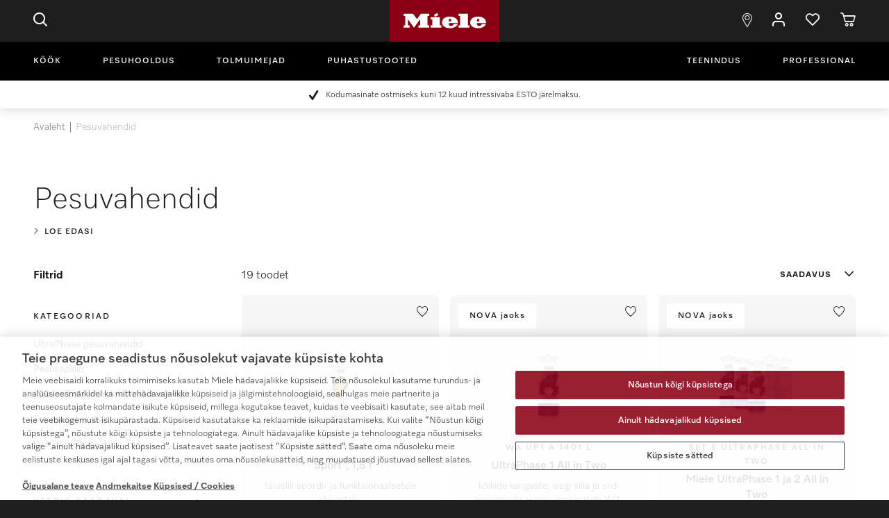

--- FILE ---
content_type: text/html;charset=UTF-8
request_url: https://www.miele.ee/e/pesuvahendid-1022154-c?SearchParameter=%26%40QueryTerm%3D*%26ContextCategoryUUID%3DHOwKCinHXvcAAAFdcXHJFInM%26OnlineFlag%3D1%26ProductSalePriceGross%3D22.5%26%40Sort.CategoryPosition%3D0%26%40Sort.AvailableFlagAndPriceList%3D0%26%40RelevanceSort%3D1%26%40Sort.UUID%3D0&PageSize=24&SortingAttribute=
body_size: 18208
content:
<!DOCTYPE HTML SYSTEM "about:legacy-compat">
<!DOCTYPE html PUBLIC "-//W3C//DTD XHTML 1.0 Transitional//EN" "http://www.w3c.org/TR/xhtml1/DTD/xhtml1-transitional.dtd">
<html langIsoCode="et_EE" lang="et" class="no-js"><head><script>
                var dataLayer = [{"userLogin":"false","pageIdentifier":"page_000007qu","pageBusiness":"domestic","pageTitle":"Ostke Pesuvahendid veebis | Miele","pageCountry":"ee","pageRegion":"nwe","userType":"not logged in","pageID":"page_000007qu","pagePath":"/e/pesuvahendid-1022154-c","pageArea":"shop","pageLanguage":"et"}, {"event":"MieleBasic_UserInfo","user":{"clubmember":"no","id":"","loginStatus":"logged out"}}, {"event":"MieleBasic_Initialization","applicationId":"CommerceCloud","meta":{"businessDivision":"domestic","businessRegion":"nwe","country":"ee","language":"et","pageType":"category","contentPlatform":"commercecloud","applicationPlatform":"hybris","applicationPlatformType":"traditional"}}];
                var gtmEventTemplates = {
                    formError: {"event":"MieleBasic_FormValidationError","applicationId":"CommerceCloud","meta":{"businessDivision":"domestic","businessRegion":"nwe","country":"ee","language":"et","pageType":"category","contentPlatform":"commercecloud","applicationPlatform":"hybris","applicationPlatformType":"traditional"}},
                    applicationMessage: {"event":"MieleBasic_ApplicationMessage","applicationId":"CommerceCloud","meta":{"businessDivision":"domestic","businessRegion":"nwe","country":"ee","language":"et","pageType":"category","contentPlatform":"commercecloud","applicationPlatform":"hybris","applicationPlatformType":"traditional"}}
                };
            </script><title>Ostke Pesuvahendid veebis | Miele</title><meta content="text/html; charset=utf-8" http-equiv="Content-Type"/><meta content="IE=edge" http-equiv="X-UA-Compatible"/><meta charset="utf-8"/><meta content="width=device-width, initial-scale=1" name="viewport"/><meta content="/e/validation-messages/form-messsages.json" name="validation-url"/><meta content="/e/validation-messages/password-regex.json" name="password-regex-url"/><meta content="/e/holidays.json" name="holidays-url"/><meta content="/e/datepicker-locales.json" name="locales-dp-url"/><meta content="/e/validation-messages/select2.json" name="locales-select2-url"/><meta content="/e/validation-messages/validation-rules.json" name="validation-rules-url"/><meta content="R_MIE_2.18.0_RC12" name="release-candidate"/><meta name="keywords">
<meta name="description" content="Miele Pesuvahendid: &#10003; Otse tootjalt &#10003; Pika kasutuseaga Miele kvaliteet &#10148; Ostke Miele Pesuvahendid">
<meta name="robots" content="index,follow">
<link href="//" media="all" type="image/x-icon" rel="shortcut icon"/>




  







<link hreflang="et-EE" href="https://www.miele.ee/e/pesuvahendid-1022154-c" rel="alternate"/><link href="https://www.miele.ee/e/pesuvahendid-1022154-c" rel="canonical"/>


                <script type="text/javascript">
                    var mieleGlobals = mieleGlobals || {};
                    mieleGlobals.remotePath = "/experience-api/v0/config/globals";
                </script>
            
<script type="text/javascript" src="/wmedia/wph/2.1.0/web18.min.js"></script>
<link rel="stylesheet" href="/wmedia/css/style.css?v=2.16.0" />
<meta name="viewport" content="width=device-width, initial-scale=1" >
<link rel="icon" type="image/png" href="https://media.miele.com/ex/international/favicon/favicon-miele-16x16.png" sizes="16x16" />
<link rel="icon" type="image/png" href="https://media.miele.com/ex/international/favicon/favicon-miele-32x32.png" sizes="32x32" />
<link rel="icon" type="image/png" href="https://media.miele.com/ex/international/favicon/favicon-miele-36x36.png" sizes="36x36" />
<link rel="icon" type="image/png" href="https://media.miele.com/ex/international/favicon/favicon-miele-48x48.png" sizes="48x48" />
<link rel="icon" type="image/png" href="https://media.miele.com/ex/international/favicon/favicon-miele-72x72.png" sizes="72x72" />
<link rel="icon" type="image/png" href="https://media.miele.com/ex/international/favicon/favicon-miele-96x96.png" sizes="96x96" />
<link rel="icon" type="image/png" href="https://media.miele.com/ex/international/favicon/favicon-miele-144x144.png" sizes="144x144" />
<link rel="icon" type="image/png" href="https://media.miele.com/ex/international/favicon/favicon-miele-192x192.png" sizes="192x192" />

<!-- Google Tag Manager -->
<script>(function(w,d,s,l,i){w[l]=w[l]||[];w[l].push({'gtm.start':
new Date().getTime(),event:'gtm.js'});var f=d.getElementsByTagName(s)[0],
j=d.createElement(s),dl=l!='dataLayer'?'&l='+l:'';j.async=true;j.src=
'https://www.googletagmanager.com/gtm.js?id='+i+dl;f.parentNode.insertBefore(j,f);
})(window,document,'script','dataLayer','GTM-WW2X6M6');</script>
<!-- End Google Tag Manager -->
        
</head><body class=" page-page-000007QU pageType-CategoryPage template-pages-category-productListLayoutPage  smartedit-page-uid-page_000007QU smartedit-page-uuid-eyJpdGVtSWQiOiJwYWdlXzAwMDAwN1FVIiwiY2F0YWxvZ0lkIjoiRUVfQ09OVEVOVF9CMkMiLCJjYXRhbG9nVmVyc2lvbiI6Ik9ubGluZSJ9 smartedit-catalog-version-uuid-EE_CONTENT_B2C/Online    language-et"><script>
            document.addEventListener('DOMContentLoaded', function () {
                var backendDataLayer = [{"pageLevel-0":"Avaleht","pageLevel-1":"Pesuvahendid"}];
                if (typeof Miele !== 'undefined') {
                    Miele.Hybris.GTM.pushDataLayer(backendDataLayer);
                }
            });
            </script><span data-acsb-sr-excluded="true" aria-hidden="true" class="hidden" id="CSRFToken"></span><header data-module="header" class="c-header nr"><div class="c-header__container main__container"><div class="c-header__item c-header__item--menu js-toggle-navigation"><span class="o-icon o-icon--menu "></span></div><div class="c-header__item c-header__item--search"><div data-module="flyout-search" class="c-header-search-flyout"><a data-flyout-toggle="search" data-gtm-overlay-title="Header Search" class="c-header-search-flyout__link js-gtm-overlay-open-event" href="#"><span class="o-icon o-icon--search"></span></a><div data-flyout-container="search" class="nr-search"><div class="nr-search__head nr-flyout__head"><a data-flyout-toggle="search" class="nr-search__toggler nr-toggler nr-toggler--sm" href="#"><span class="icn icn--close"/></a></div><div class="nr-search__content"><div class="container"><div class="row justify-content-center"><div class="col col-md-12 col-xl-12"><div class="nr-search__input"><div class="product-picker header-search"><div data-module="form-control/searchwithsuggest" class="form-control form-control--suggest"><input value="" data-suggest-serial="true" id="header-search" name="header-search" type="hidden"/><div data-form-control-wrapper="true" class="form-control__wrapper"><select data-url="/e/snippets/header/autocomplete" data-form-control-control="true" class="form-control__control" name="header-search" id=""><option></option></select><label for="picker-all" data-form-control-label="true" class="form-control__label"><span>Mida otsite?</span></label></div></div></div></div><div class="nr-search__search-history js-recent-searches"><h3 class="nr-search__search-headline">Teie viimane otsing</h3></div></div></div></div></div></div><p class="js__no-results-message hidden">Kahjuks ei leidnud me teie otsingule tulemusi.</p><p class="js__no-results-try-again-message hidden">Palun kontrollige oma sisestust ja proovige uuesti.</p><p class="js__no-product-results-message hidden">Tulemused puuduvad</p><p class="js__no-category-results-message hidden">Tulemused puuduvad</p><p class="js__no-popular-results-message hidden">Soovitused puuduvad</p><p class="js__view-all-products-message hidden">Vaata kõiki</p></div></div><div class="c-header__logo"><a class="logo" href="/">Miele</a></div><div class="c-header__item c-header__item--find"><div class="c-header-find-flyout"><a class="c-header-find-flyout__link" href="/c/edasimueueja-otsing-15.htm"><span data-icon-type="find"><span class="o-icon o-icon--pin "></span></span></a></div></div><div class="c-header__item c-header__item--login d-none"><div class="c-header-login-flyout"><a data-gtm-overlay-title="Header Login" class="c-header-login-flyout__link js-gtm-overlay-open-event"><span class="o-icon o-icon--login "></span><div id="account-flyout-logged-out" class="c-header-login"><input value="" id="js-modal-target-url" type="hidden"/><input value="Konto on blokeeritud" id="account-blocked-title" type="hidden"/><input value="Teie konto on blokeeritud. Palun võtke Mielega ühendust." id="account-blocked-message" type="hidden"/><div class="c-header-login__dropdown"><script type="text/javascript">
      window.gigyaHybris = window.gigyaHybris || {};
      window.gigyaHybris.authenticated = false;
    </script><input value="false" id="isExternalLoginPageEnabled" type="hidden"/><input value="false" id="isExternalRegistrationPageEnabled" type="hidden"/><input value="false" id="isServiceRepairExternalLoginPageEnabled" type="hidden"/><script type="text/javascript">
          window.gigyaHybris = window.gigyaHybris || {};
          window.gigyaHybris.raas = window.gigyaHybris.raas || {};
          window.gigyaHybris.raas['raasLoginForHeaderComponent'] = {"screenSet":"Default-RegistrationLogin","profileEdit":false,"sessionExpiration":3600,"startScreen":"gigya-login-screen-simple"};
        </script><a href="#" data-profile-edit="false" data-gigya-id="raasLoginForHeaderComponent" class="gigya-raas-link btn w-100">Logi sisse</a><script type="text/javascript">
      window.gigyaHybris = window.gigyaHybris || {};
      window.gigyaHybris.authenticated = false;
    </script><input value="false" id="isExternalLoginPageEnabled" type="hidden"/><input value="false" id="isExternalRegistrationPageEnabled" type="hidden"/><input value="false" id="isServiceRepairExternalLoginPageEnabled" type="hidden"/><script type="text/javascript">
          window.gigyaHybris = window.gigyaHybris || {};
          window.gigyaHybris.raas = window.gigyaHybris.raas || {};
          window.gigyaHybris.raas['raasRegisterForHeaderComponent'] = {"screenSet":"Default-RegistrationLogin","profileEdit":false,"sessionExpiration":3600,"startScreen":"gigya-register-screen-simple"};
        </script><a href="#" data-profile-edit="false" data-gigya-id="raasRegisterForHeaderComponent" class="gigya-raas-link btn w-100">Loo konto</a></div></div></a></div></div><div class="c-header__item c-header__item--login d-none"><div class="c-header-login-flyout"><a data-gtm-overlay-title="Header Account" class="c-header-login-flyout__link js-gtm-overlay-open-event"><span data-hj-suppress="true" data-nav-responsive-pop-data="name" class="nr-acn__label data-hj-suppress"></span><span data-hj-suppress="true" class="o-icon o-icon--login data-hj-suppress"></span><div id="account-flyout-logged-in" class="c-header-login"><div id="mieleClubUserGroup" class="c-header-login__dropdown"><span data-hj-suppress="true" class="data-hj-suppress">Kasutaja:</span><span data-hj-suppress="true" class="data-hj-suppress"></span><div class="c-header-login__header"><span id="mieleClubName"></span><span id="mieleClubClass"/></div><ul class="c-header-login__list"><li><a href="/e/account/dashboard" class="btn">Koondpaneel</a></li><li><a href="/e/account/transactions" class="btn">Viimased tehingud</a></li><li><a href="/e/account/profile" class="btn">Minu konto</a></li><li><a href="/e/logout" class="btn">Logi välja</a></li></ul></div></div></a></div></div><div class="c-header__item c-header__item--wishlist"><div class="c-header-wishlist-flyout"><a class="c-header-wishlist-flyout__link" href="/e/account/wishlist"><span data-icon-type="wishlist"><span class="o-icon o-icon--heart "></span><span class="nr-acn__badge"></span></span></a></div></div><div class="c-header__item c-header__item--cart"><div data-module="flyout-cart" class="c-header-cart-flyout js-header-cart-flyout"><a data-toggle="modal" data-gtm-overlay-title="Header Cart" class="c-header-cart-flyout__link js-gtm-overlay-open-event" href="#shopping-card-modal-item-list"><span data-icon-type="cart"><span class="o-icon o-icon--cart"></span><span hidden="hidden" class="nr-acn__badge nr-acn__badge--em">0</span></span></a></div><div class="js-mini-cart-energy-labels-container empty"></div><div aria-hidden="true" aria-labelledby="" role="dialog" tabindex="-1" id="shopping-card-modal-item-list" class="row modal fade"><div role="document" class="modal-dialog modal-dialog--top-right"><div class="nr-shopping-cart"><div class="nr-shopping-cart__header"><span class="nr-shopping-cart__title">Ostukorv ({0})</span><a aria-label="Close" data-dismiss="modal" class="close"><span class="icn icn--close"/></a></div><div class="modal-content p-0"><div data-nav-responsive-scrollable-max-height="350px" data-nav-responsive-scrollable-wrap="false" data-module="nav-responsive-scrollable" class="nr-shopping-cart__scrollable"><ul class="nr-shopping-cart__items"></ul></div><div class="nr-shopping-cart__pricing-info prd-price-container"><strong class="nr-shopping-cart__subtotal">Kokku</strong><div class="nr-shopping-cart__col-right"><strong class="nr-shopping-cart__price"></strong></div></div><a data-origin="Nav Bar" class="nr-shopping-cart__btn btn btn--commercial js-gtm-init-checkout" href="/e/checkout"><span>Vormista tellimus</span></a><a class="nr-shopping-cart__btn btn btn--secondary ml-0" href="/e/cart"><span role="icon" class="icn icn--cart"></span><span>Vaata ostukorvi</span></a><small class="nr-shopping-cart-footnotes"></small></div></div></div></div></div></div><!-- Google Tag Manager (noscript) --><noscript><iframe src="https://www.googletagmanager.com/ns.html?id=GTM-WW2X6M6" height="0" width="0" style="display:none;visibility:hidden"></iframe></noscript><!-- End Google Tag Manager (noscript) -->
<!-- Google Tag Manager (noscript) --><noscript><iframe src="https://www.googletagmanager.com/ns.html?id=" height="0" width="0" style="display:none;visibility:hidden"></iframe></noscript><!-- End Google Tag Manager (noscript) -->
    

<div class="c-navigation" data-module="navigation">
  <div class="c-navigation__container">
    <div class="c-navigation__close">
      <span class="icn icn--close js-toggle-navigation"></span>
    </div>
    <div class="c-navigation__item">
      <ul class="c-navigation__list">

        <li class="c-main-nav__list c-navigation__list-item c-navigation__list-item--left" data-nav-remote="/c/1390.htm">
            <a class="c-navigation__link c-main-nav__link primary-anchor" href="/c/koeoek-56.htm">
                Köök<span class="c-main-nav__link-arrow"> </span>
            </a>    
        </li>
        <li class="c-main-nav__list c-navigation__list-item c-navigation__list-item--left" data-nav-remote="/c/1399.htm">
            <a class="c-navigation__link c-main-nav__link primary-anchor" href="/c/pesuhooldus-55.htm">
                Pesuhooldus<span class="c-main-nav__link-arrow"> </span>
            </a>    
        </li>
        <li class="c-main-nav__list c-navigation__list-item c-navigation__list-item--left" data-nav-remote="/c/1400.htm">
            <a class="c-navigation__link c-main-nav__link primary-anchor" href="/c/tolmuimu-54.htm">
                Tolmuimejad<span class="c-main-nav__link-arrow"> </span>
            </a>    
        </li>
        <li class="c-main-nav__list c-navigation__list-item c-navigation__list-item--left" data-nav-remote="/c/1401.htm">
            <a class="c-navigation__link c-main-nav__link primary-anchor" href="/c/puhastustooted-52.htm">
                Puhastustooted<span class="c-main-nav__link-arrow"> </span>
            </a>    
        </li>
        <li class="c-main-nav__list c-navigation__list-item c-navigation__list-item--right c-navigation__list-item--spacing" data-nav-remote="/c/1403.htm">
            <a class="c-navigation__link c-main-nav__link primary-anchor" href="/c/teenindus-10.htm">
                Teenindus<span class="c-main-nav__link-arrow"> </span>
            </a>    
        </li>
        <li class="c-main-nav__list c-navigation__list-item c-navigation__list-item--right">
            <a class="c-navigation__link c-main-nav__link" href="https://www.miele.com/en-ee/p/">
                Professional
            </a>    
        </li>
      </ul>
      <div class="c-navigation__overlay"></div>
    </div>
    <ul class="c-navigation__actions c-navigation-actions">
        
        <li class="c-navigation-actions__list-item"><a href="/e/otsi-s" class="c-navigation-actions__link"><span class="o-icon o-icon--search "></span>Otsi</a></li>
        <li class="c-navigation-actions__list-item"><a href="/c/edasimueueja-otsing-15.htm" class="c-navigation-actions__link"><span class="o-icon o-icon--pin "></span>Edasim&uuml;&uuml;ja otsing</a></li>
        <li class="c-navigation-actions__list-item"><a href="/e/account/dashboard" class="c-navigation-actions__link"><span class="o-icon o-icon--login "></span>Minu konto</a></li>
        <li class="c-navigation-actions__list-item"><a href="/e/cart" class="c-navigation-actions__link"><span class="o-icon o-icon--cart "></span>Ostukorv</a></li>
        <li class="c-navigation-actions__list-item"><a href="/e/account/wishlist" class="c-navigation-actions__link"><span class="o-icon o-icon--heart"></span>Soovide nimekiri</a></li>
        <li class="c-navigation-actions__list-item c-navigation-actions__logout-link d-none"><a href="/e/logout" class="c-navigation-actions__link" id="mobile-account-logged-in"></a></li>
    </ul>
  </div>
</div>
   </header><main class="  main pt-0  "><span class="hidden gtm-link ">Category</span><span class="hidden gtm-currency">EUR</span><div class="text-center top-reasons-to-buy"><div class="main__container"><ul class="lis lis--check-icon lis--small"><li>Kodumasinate ostmiseks kuni 12 kuud intressivaba ESTO järelmaksu.</li></ul></div></div><div class="main__container"><ul class="nav-breadcrumb"><li class="nav-breadcrumb__item"><a href="/">Avaleht</a></li><li class="nav-breadcrumb__item">Pesuvahendid</li></ul><main data-currency-iso-code="EUR"><div><div aria-hidden="true" aria-labelledby="" role="dialog" tabindex="-1" id="gigyaLoader-lightbox" class="row modal fade"><div role="document" style="top: 50%" class="modal-dialog col-10 col-md-8 col-lg-6"><div class="center-loader center-loader__64"><span role="icon" class="icn icn--loader icn--loader__64"></span></div></div></div><span class="hidden"><span class="js-backendDataLayer">{"pageLevel-0":"Avaleht","pageLevel-1":"Pesuvahendid"}</span></span><div id="custom-js-skip" class="js-wishlist plp-main-container"><div class="system-message-wrapper "></div><div class="mb-5x"><div class="hdr-media"><div class="hdr-media__content"><div class="hdr-media__headline"><h1 class="hdl hdl--display">Pesuvahendid</h1></div><div class="hdr-media__actions"><div class="btn-group three-btn-group"><div class="btn-group__btn"><button data-url="/e/pesuvahendid-1022154-h" class="btn btn--secondary btn--secondary js-button_with_url" type="button"><span role="icon" class="icn icn--angle-right"></span><span>Loe edasi</span></button></div></div></div></div></div></div><div data-start-at="0" data-mobile-y="4" data-mobile-x="4" data-tablet-y="8" data-tablet-x="8" data-desktop-y="12" data-desktop-x="12" data-module="product-lister-page" data-ajax-url="?" class="mb-8x row plp_container"><div class="col-12 col-xl-3 d-xl-block filter-section-wrapper"><section class="filter-section"><div class="filter-section__inner-wrapper"><div class="prd-filter__header"><span class="filter-section__close icn icn--close js-filter-close"></span><div class="prd-filter__header-wrapper"><div data-plp-title="true" class="prd-filter__titlewrapper"><div class="prd-filter__title">Filtrid</div></div><span data-action="reset-all" class="prd-filter--reset"><a class="lnk lnk--tertiary lnk--small"><span role="icon" class="icn icn--refresh"></span><span>Lähtesta kõik</span></a></span></div></div><div class="prd-filter prd-categoryselector" id="prd-categoryselector"><div data-plp-title="true" class="prd-filter__titlewrapper"><div class="prd-categoryselector__title">Kategooriad</div></div><div class="prd-categoryselector__item"><input value="0001022157" name="categoryselector_radiogroup" autocomplete="off" id="csi-0001022157" class="ishidden" type="radio"/><label data-url="/ultraphase-pesuvahendid-1022157-c" for="csi-0001022157"><span class="js-category-data-url hidden">/e/ultraphase-pesuvahendid-1022157-c</span><span class="prd-categoryselector__item__text hyphenate">UltraPhase pesuvahendid</span></label></div><div class="prd-categoryselector__item"><input value="0001017437" name="categoryselector_radiogroup" autocomplete="off" id="csi-0001017437" class="ishidden" type="radio"/><label data-url="/pesukapslid-1017437-c" for="csi-0001017437"><span class="js-category-data-url hidden">/e/pesukapslid-1017437-c</span><span class="prd-categoryselector__item__text hyphenate">Pesukapslid</span></label></div><div class="prd-categoryselector__item"><input value="0001017436" name="categoryselector_radiogroup" autocomplete="off" id="csi-0001017436" class="ishidden" type="radio"/><label data-url="/pesupulbrid-ja-vedelad-pesuvahendid-1017436-c" for="csi-0001017436"><span class="js-category-data-url hidden">/e/pesupulbrid-ja-vedelad-pesuvahendid-1017436-c</span><span class="prd-categoryselector__item__text hyphenate">Pesupulbrid ja vedelad pesuvahendid</span></label></div><div class="prd-categoryselector__item"><input value="0001022155" name="categoryselector_radiogroup" autocomplete="off" id="csi-0001022155" class="ishidden" type="radio"/><label data-url="/eripesuvahendid-1022155-c" for="csi-0001022155"><span class="js-category-data-url hidden">/e/eripesuvahendid-1022155-c</span><span class="prd-categoryselector__item__text hyphenate">Eripesuvahendid</span></label></div><div class="prd-categoryselector__item"><input value="0019868881" name="categoryselector_radiogroup" autocomplete="off" id="csi-0019868881" class="ishidden" type="radio"/><label data-url="/w2-ultraphase-all-in-two-19868881-c" for="csi-0019868881"><span class="js-category-data-url hidden">/e/w2-ultraphase-all-in-two-19868881-c</span><span class="prd-categoryselector__item__text hyphenate">W2 UltraPhase All in Two</span></label></div></div><div id="prd-filters" class="prd-filter prd-filters"><div class="plt mb-4x"><div class="row"><div class="col"><div class="filter-section__available-online"><input autocomplete="off" checked="checked" class="ishidden js-facet-filter" type="checkbox" name="collapse_facet" id="collapse_filter-availableOnline"/><div data-facet-allow-none="true" data-facet-multi="false" data-facet-type="fil-checkbox" class="facet filter  fil-checkbox"><div class="facet__header js-toggle-facet"><label class="facet__title" for="collapse_filter-availableOnline">Veebis saadaval</label></div><div class="facet__collapse js-facet-collapse"><div class="facet__entry facet__moreitem"><input data-facet-multi="false" data-facet-name="availableOnline" value="true" autocomplete="off" class="ishidden" type="radio" name="facet_filter-availableOnline" id="facet_filter-availableOnline_true"/><label for="facet_filter-availableOnline_true"><span class="facet__entry js-tooltip-footnote"><span class="facet__name">Available Online</span><span class="facet__count">19 </span></span></label></div></div></div></div><input autocomplete="off" class="ishidden js-facet-filter" type="checkbox" name="collapse_facet" id="collapse_filter-ac_r_wm_1"/><div data-facet-allow-none="true" data-facet-multi="true" data-facet-type="fil-checkbox" class="facet filter  fil-checkbox"><div class="facet__header js-toggle-facet"><label class="facet__title" for="collapse_filter-ac_r_wm_1">Tooteliik</label></div><div class="facet__collapse js-facet-collapse"><input autocomplete="off" class="ishidden js-togglemore" type="checkbox" name="togglemore" id="togglemore_filter-ac_r_wm_1"/><div class="facet__entry "><input data-facet-multi="true" data-facet-name="ac_r_wm_1" value="0_ac_r_wm_1_5" autocomplete="off" class="ishidden" type="checkbox" name="facet_filter-ac_r_wm_1_0_ac_r_wm_1_5" id="facet_filter-ac_r_wm_1_0_ac_r_wm_1_5"/><label for="facet_filter-ac_r_wm_1_0_ac_r_wm_1_5"><span class="facet__entry js-tooltip-footnote"><span class="facet__name">Pesupulber</span><span class="facet__count">3 </span></span></label></div><div class="facet__entry "><input data-facet-multi="true" data-facet-name="ac_r_wm_1" value="1_ac_r_wm_1_6" autocomplete="off" class="ishidden" type="checkbox" name="facet_filter-ac_r_wm_1_1_ac_r_wm_1_6" id="facet_filter-ac_r_wm_1_1_ac_r_wm_1_6"/><label for="facet_filter-ac_r_wm_1_1_ac_r_wm_1_6"><span class="facet__entry js-tooltip-footnote"><span class="facet__name">Pesuvahend värvilisele pesule</span><span class="facet__count">3 </span></span></label></div><div class="facet__entry "><input data-facet-multi="true" data-facet-name="ac_r_wm_1" value="2_ac_r_wm_1_7" autocomplete="off" class="ishidden" type="checkbox" name="facet_filter-ac_r_wm_1_2_ac_r_wm_1_7" id="facet_filter-ac_r_wm_1_2_ac_r_wm_1_7"/><label for="facet_filter-ac_r_wm_1_2_ac_r_wm_1_7"><span class="facet__entry js-tooltip-footnote"><span class="facet__name">Pesuvahend õrnale pesule</span><span class="facet__count">2 </span></span></label></div><div class="facet__entry "><input data-facet-multi="true" data-facet-name="ac_r_wm_1" value="3_ac_r_wm_1_8" autocomplete="off" class="ishidden" type="checkbox" name="facet_filter-ac_r_wm_1_3_ac_r_wm_1_8" id="facet_filter-ac_r_wm_1_3_ac_r_wm_1_8"/><label for="facet_filter-ac_r_wm_1_3_ac_r_wm_1_8"><span class="facet__entry js-tooltip-footnote"><span class="facet__name">Spetsiaalpesuvahend</span><span class="facet__count">3 </span></span></label></div><div class="facet__entry "><input data-facet-multi="true" data-facet-name="ac_r_wm_1" value="4_ac_r_wm_1_9" autocomplete="off" class="ishidden" type="checkbox" name="facet_filter-ac_r_wm_1_4_ac_r_wm_1_9" id="facet_filter-ac_r_wm_1_4_ac_r_wm_1_9"/><label for="facet_filter-ac_r_wm_1_4_ac_r_wm_1_9"><span class="facet__entry js-tooltip-footnote"><span class="facet__name">Pehmendav loputusvahend</span><span class="facet__count">2 </span></span></label></div><label for="togglemore_filter-ac_r_wm_1" class="facet_moreless"><span class="facet_moreless--more lnk lnk--expand-hrz lnk--expand-small"><span class="icn icn--plus"></span>Kuva kõik</span><span class="facet_moreless--less lnk lnk--expand-hrz lnk--expand-small"><span class="icn icn--minus"></span>Kuva vähem</span></label><div class="center-loader center-block hidden j-tooltip-content-not-available"><div class="row"><div class="col-12"><h2 class="tlt__title mb-x scl--in-container">Sisu ei ole saadaval</h2></div></div></div></div></div><input autocomplete="off" class="ishidden js-facet-filter" type="checkbox" name="collapse_facet" id="collapse_filter-ac_r_wm_2"/><div data-facet-allow-none="true" data-facet-multi="true" data-facet-type="fil-checkbox" class="facet filter  fil-checkbox"><div class="facet__header js-toggle-facet"><label class="facet__title" for="collapse_filter-ac_r_wm_2">Annustamisvorm</label></div><div class="facet__collapse js-facet-collapse"><input autocomplete="off" class="ishidden js-togglemore" type="checkbox" name="togglemore" id="togglemore_filter-ac_r_wm_2"/><div class="facet__entry "><input data-facet-multi="true" data-facet-name="ac_r_wm_2" value="0_ac_r_wm_2_13" autocomplete="off" class="ishidden" type="checkbox" name="facet_filter-ac_r_wm_2_0_ac_r_wm_2_13" id="facet_filter-ac_r_wm_2_0_ac_r_wm_2_13"/><label for="facet_filter-ac_r_wm_2_0_ac_r_wm_2_13"><span class="facet__entry js-tooltip-footnote"><span class="facet__name">Pulber</span><span class="facet__count">4 </span></span></label></div><div class="facet__entry "><input data-facet-multi="true" data-facet-name="ac_r_wm_2" value="1_ac_r_wm_2_14" autocomplete="off" class="ishidden" type="checkbox" name="facet_filter-ac_r_wm_2_1_ac_r_wm_2_14" id="facet_filter-ac_r_wm_2_1_ac_r_wm_2_14"/><label for="facet_filter-ac_r_wm_2_1_ac_r_wm_2_14"><span class="facet__entry js-tooltip-footnote"><span class="facet__name">Vedel</span><span class="facet__count">6 </span></span></label></div><div class="facet__entry "><input data-facet-multi="true" data-facet-name="ac_r_wm_2" value="2_ac_r_wm_2_15" autocomplete="off" class="ishidden" type="checkbox" name="facet_filter-ac_r_wm_2_2_ac_r_wm_2_15" id="facet_filter-ac_r_wm_2_2_ac_r_wm_2_15"/><label for="facet_filter-ac_r_wm_2_2_ac_r_wm_2_15"><span class="facet__entry js-tooltip-footnote"><span class="facet__name">Miele kapslid</span><span class="facet__count">3 </span></span></label></div><div class="facet__entry "><input data-facet-multi="true" data-facet-name="ac_r_wm_2" value="3_ac_r_wm_2_16" autocomplete="off" class="ishidden" type="checkbox" name="facet_filter-ac_r_wm_2_3_ac_r_wm_2_16" id="facet_filter-ac_r_wm_2_3_ac_r_wm_2_16"/><label for="facet_filter-ac_r_wm_2_3_ac_r_wm_2_16"><span class="facet__entry js-tooltip-footnote"><span class="facet__name">Miele kassetid</span><span class="facet__count">7 </span></span></label></div><label for="togglemore_filter-ac_r_wm_2" class="facet_moreless"><span class="facet_moreless--more lnk lnk--expand-hrz lnk--expand-small"><span class="icn icn--plus"></span>Kuva kõik</span><span class="facet_moreless--less lnk lnk--expand-hrz lnk--expand-small"><span class="icn icn--minus"></span>Kuva vähem</span></label><div class="center-loader center-block hidden j-tooltip-content-not-available"><div class="row"><div class="col-12"><h2 class="tlt__title mb-x scl--in-container">Sisu ei ole saadaval</h2></div></div></div></div></div><input autocomplete="off" class="ishidden js-facet-filter" type="checkbox" name="collapse_facet" id="collapse_filter-ac_r_wm_3"/><div data-facet-allow-none="true" data-facet-multi="true" data-facet-type="fil-checkbox" class="facet filter  fil-checkbox"><div class="facet__header js-toggle-facet"><label class="facet__title" for="collapse_filter-ac_r_wm_3">Otstarve</label></div><div class="facet__collapse js-facet-collapse"><input autocomplete="off" class="ishidden js-togglemore" type="checkbox" name="togglemore" id="togglemore_filter-ac_r_wm_3"/><div class="facet__entry "><input data-facet-multi="true" data-facet-name="ac_r_wm_3" value="0_ac_r_wm_3_18" autocomplete="off" class="ishidden" type="checkbox" name="facet_filter-ac_r_wm_3_0_ac_r_wm_3_18" id="facet_filter-ac_r_wm_3_0_ac_r_wm_3_18"/><label for="facet_filter-ac_r_wm_3_0_ac_r_wm_3_18"><span class="facet__entry js-tooltip-footnote"><span class="facet__name">Valgele pesule</span><span class="facet__count">10 </span></span></label></div><div class="facet__entry "><input data-facet-multi="true" data-facet-name="ac_r_wm_3" value="1_ac_r_wm_3_19" autocomplete="off" class="ishidden" type="checkbox" name="facet_filter-ac_r_wm_3_1_ac_r_wm_3_19" id="facet_filter-ac_r_wm_3_1_ac_r_wm_3_19"/><label for="facet_filter-ac_r_wm_3_1_ac_r_wm_3_19"><span class="facet__entry js-tooltip-footnote"><span class="facet__name">Kirjule pesule</span><span class="facet__count">11 </span></span></label></div><div class="facet__entry "><input data-facet-multi="true" data-facet-name="ac_r_wm_3" value="2_ac_r_wm_3_20" autocomplete="off" class="ishidden" type="checkbox" name="facet_filter-ac_r_wm_3_2_ac_r_wm_3_20" id="facet_filter-ac_r_wm_3_2_ac_r_wm_3_20"/><label for="facet_filter-ac_r_wm_3_2_ac_r_wm_3_20"><span class="facet__entry js-tooltip-footnote"><span class="facet__name">Musta värvi pesule</span><span class="facet__count">1 </span></span></label></div><div class="facet__entry "><input data-facet-multi="true" data-facet-name="ac_r_wm_3" value="3_ac_r_wm_3_21" autocomplete="off" class="ishidden" type="checkbox" name="facet_filter-ac_r_wm_3_3_ac_r_wm_3_21" id="facet_filter-ac_r_wm_3_3_ac_r_wm_3_21"/><label for="facet_filter-ac_r_wm_3_3_ac_r_wm_3_21"><span class="facet__entry js-tooltip-footnote"><span class="facet__name">Siidile</span><span class="facet__count">4 </span></span></label></div><div class="facet__entry "><input data-facet-multi="true" data-facet-name="ac_r_wm_3" value="4_ac_r_wm_3_22" autocomplete="off" class="ishidden" type="checkbox" name="facet_filter-ac_r_wm_3_4_ac_r_wm_3_22" id="facet_filter-ac_r_wm_3_4_ac_r_wm_3_22"/><label for="facet_filter-ac_r_wm_3_4_ac_r_wm_3_22"><span class="facet__entry js-tooltip-footnote"><span class="facet__name">Villast pesule</span><span class="facet__count">6 </span></span></label></div><div class="facet__entry "><input data-facet-multi="true" data-facet-name="ac_r_wm_3" value="5_ac_r_wm_3_23" autocomplete="off" class="ishidden" type="checkbox" name="facet_filter-ac_r_wm_3_5_ac_r_wm_3_23" id="facet_filter-ac_r_wm_3_5_ac_r_wm_3_23"/><label for="facet_filter-ac_r_wm_3_5_ac_r_wm_3_23"><span class="facet__entry js-tooltip-footnote"><span class="facet__name">Õrnale pesule</span><span class="facet__count">9 </span></span></label></div><div class="facet__entry "><input data-facet-multi="true" data-facet-name="ac_r_wm_3" value="7_ac_r_wm_3_25" autocomplete="off" class="ishidden" type="checkbox" name="facet_filter-ac_r_wm_3_7_ac_r_wm_3_25" id="facet_filter-ac_r_wm_3_7_ac_r_wm_3_25"/><label for="facet_filter-ac_r_wm_3_7_ac_r_wm_3_25"><span class="facet__entry js-tooltip-footnote"><span class="facet__name">Spordiriietele</span><span class="facet__count">3 </span></span></label></div><div class="facet__entry "><input data-facet-multi="true" data-facet-name="ac_r_wm_3" value="9_ac_r_wm_3_27" autocomplete="off" class="ishidden" type="checkbox" name="facet_filter-ac_r_wm_3_9_ac_r_wm_3_27" id="facet_filter-ac_r_wm_3_9_ac_r_wm_3_27"/><label for="facet_filter-ac_r_wm_3_9_ac_r_wm_3_27"><span class="facet__entry js-tooltip-footnote"><span class="facet__name">Spordi-/vihmarõivad</span><span class="facet__count">1 </span></span></label></div><div class="facet__entry "><input data-facet-multi="true" data-facet-name="ac_r_wm_3" value="10_ac_r_wm_3_28" autocomplete="off" class="ishidden" type="checkbox" name="facet_filter-ac_r_wm_3_10_ac_r_wm_3_28" id="facet_filter-ac_r_wm_3_10_ac_r_wm_3_28"/><label for="facet_filter-ac_r_wm_3_10_ac_r_wm_3_28"><span class="facet__entry js-tooltip-footnote"><span class="facet__name">Pesu viimistlemine</span><span class="facet__count">2 </span></span></label></div><label for="togglemore_filter-ac_r_wm_3" class="facet_moreless"><span class="facet_moreless--more lnk lnk--expand-hrz lnk--expand-small"><span class="icn icn--plus"></span>Kuva kõik</span><span class="facet_moreless--less lnk lnk--expand-hrz lnk--expand-small"><span class="icn icn--minus"></span>Kuva vähem</span></label><div class="center-loader center-block hidden j-tooltip-content-not-available"><div class="row"><div class="col-12"><h2 class="tlt__title mb-x scl--in-container">Sisu ei ole saadaval</h2></div></div></div></div></div><input checked="checked" autocomplete="off" class="ishidden" type="checkbox" name="collapse_facet" id="collapse_filter-price"/><div data-facet-multi="true" data-facet-type="fil-price-range" class="facet filter fil-price-range fil-price-range"><div class="facet__header js-toggle-facet"><label class="facet__title" for="collapse_filter-price">Hind</label></div><div class="facet__collapse"><div data-price-slider-currency="€" data-price-slider-steps="[ 0 , 30 , 60 , 90 , 120 , 150]" data-module="price-slider" class="price-slider"><input data-facet-multi="true" data-facet-name="price" data-price-slider-from="true" autocomplete="off" value="0" type="hidden" name="facet_price_from" id="facet_price_from"/><input data-facet-multi="true" data-facet-name="price" data-price-slider-to="true" autocomplete="off" value="150" type="hidden" name="facet_price_to" id="facet_price_to"/></div></div></div></div></div></div></div></div><div class="filter-section__button"><button class="btn btn--primary btn--block js-filter-confirm" type="button">Kinnita</button></div><div class="filter-section__background"/></section></div><div class="col-12 col-xl-9"><section class="result-section position-relative js-handle-impressions"><div><span id="prd-results-none-message" aria-hidden="false" class="prd-results-none sr-only">Praeguse filtriseadistuse jaoks on saadaval 19 toodet</span><div id="prd-results" class="prd-results"><div class="prd-results__head"><div class="prd-results__head-col prd-results__head-col--filter-mobile"><button class="d-xl-none btn btn--secondary btn--bgtrans js-filter-toggle" type="button"><span>Filtrid</span></button></div><div class="prd-results__available-online-desktop"><span class="prd-filterhead__result-count">19 toodet</span></div><div class="prd-results__head-col"><div class="prd-results__dropdown"><div data-module="form-control/select" class="form-control form-control--select"><select id="result-sorting-select" data-form-control-control="true" class="form-control__control"><option selected="selected" value="availability">Saadavus</option><option value="relevance">Relevantsus</option><option value="price-asc">Hind, kasvavalt</option><option value="price-desc">Hind, kahanevalt</option><option value="name-asc">Nimi, kasvavalt</option><option value="name-desc">Nimi, kahanevalt</option><option value="designTypeName-asc">Design Type Asc</option><option value="designTypeName-desc">Design Type Desc</option></select></div></div></div></div><div class="prd-filterhead hidden" id="prd-filterhead"><input value="19" type="hidden" id="result-count"/><div class="prd-filterhead__headline mb-3x mb-md-2x hidden" data-role="headline"><span id="filterhead-result-count" class="prd-filterhead__result-count">19 toodet</span>
                         sorteerimise alus</div><div class="prd-filterhead__no-filters mb-3x mb-md-2x hidden" data-role="no-filters"><span class="prd-filterhead__result-count">19 toodet</span></div><div data-role="tags" class="prd-filterhead__tags hidden"><span data-facet-value="!exclude!PHASING_OUT" data-facet-name="lifecycle" class="prd-filterhead__tag">lifecycle : !exclude!PHASING_OUT&nbsp;
                                    <span class="icn icn--close"/></span></div></div><div class="prd-results__results-area prd-results__results-area--grid"><div class="js-prd-cms-inline-section"></div><div class="js-prd-cms-inline-seo-top-section"></div><div class="js-prd-cms-inline-seo-middle-section"></div><div class="prd-results__item js-productTile  js-footnote-entry-container"><div class="prd-tile flex_start"><div data-name="heart" class="prd-title-line__image icon-list__item"><a rel="nofollow" data-link="/e/wishlist/handle/000000000012112010" class="lnk lnk--tertiary lnk--centered addToFavoritesOption" href="#" id="heart000000000012112010"><span aria-label="" data-role="icon" class="icn icn--heart icn--fixed-width icn--2x j-wishlist-heart" data-acsb-force-visible="true" data-acsb-sr-excluded="true"></span></a></div><div class="prd-tile__hero-plate aligner"><div class="prd-tile__hero-image aligner-item"><a class="js-product_link" title="WA SP 1501 L" data-impression-sent="false" target="_self" href="/e/sport-1-5-l-wa-sp-1501-l-12112010-p"><div><span class="hidden js-product_link_data_name" data-acsb-sr-excluded="true" aria-hidden="true">Detergent Sport 1,5l et,lv,lt</span><span class="hidden js-product_link_data_id" data-acsb-sr-excluded="true" aria-hidden="true">12112010</span><span class="hidden js-product_link_data_price" data-acsb-sr-excluded="true" aria-hidden="true">15.73</span><span class="hidden js-product_link_data_brand" data-acsb-sr-excluded="true" aria-hidden="true">Miele Miele detergents Powder and liquid detergents</span><span class="hidden js-product_link_data_category" data-acsb-sr-excluded="true" aria-hidden="true">CARE/A&amp;C/Miele detergents/Powder and liquid detergents</span><span class="hidden js-product_link_data_position" data-acsb-sr-excluded="true" aria-hidden="true">1</span><span class="hidden js-product_link_data_leadTimeColor" data-acsb-sr-excluded="true" aria-hidden="true">green</span><span class="hidden js-product_link_data_deliveryDays" data-acsb-sr-excluded="true" aria-hidden="true">1</span></div><picture><source loading="lazy" srcset="https://media.miele.com/images/2000020/200002012/20000201244.png?d=250&impolicy=boxed 1x, https://media.miele.com/images/2000020/200002012/20000201244.png?d=500&impolicy=boxed 2x" media="(min-width: 1200px)"/><source loading="lazy" srcset="https://media.miele.com/images/2000020/200002012/20000201244.png?d=450&impolicy=boxed 1x, https://media.miele.com/images/2000020/200002012/20000201244.png?d=900&impolicy=boxed 2x" media="(min-width: 992px)"/><source loading="lazy" srcset="https://media.miele.com/images/2000020/200002012/20000201244.png?d=330&impolicy=boxed 1x, https://media.miele.com/images/2000020/200002012/20000201244.png?d=660&impolicy=boxed 2x" media="(min-width: 768px)"/><source loading="lazy" srcset="https://media.miele.com/images/2000020/200002012/20000201244.png?d=540&impolicy=boxed 1x, https://media.miele.com/images/2000020/200002012/20000201244.png?d=1080&impolicy=boxed 2x" media="(min-width: 576px)"/><img loading="lazy" src="https://media.miele.com/images/2000020/200002012/20000201244.png?d=540&impolicy=boxed" alt="" width="100%" srcset="https://media.miele.com/images/2000020/200002012/20000201244.png?d=540&impolicy=boxed 1x, https://media.miele.com/images/2000020/200002012/20000201244.png?d=1080&impolicy=boxed 2x"/></picture></a></div><div class="prd-tile-secondary-images"><div class="prd-tile__hero-badges"><div class="col-12"><div class="product-detail__badges"><div class="badge badge--awards mr-x-children"></div></div></div></div></div></div><div class="prd-tile__information-plate"><div class="prd-tile__actions2"><div class="prd-title-line mb-x prd-title-line--inverted"><div class="cpy cpy--body-small cpy--primary cpy--bold mb-x prd-title-line__name">WA SP 1501 L</div><div class="hdl hdl--subhead mb-2x prd-title-line__type hyphenate">“Sport”, 1,5 l</div></div><div class="row"><div class="prd-tile__info"><div data-acsb-force-visible="true" data-acsb-sr-excluded="true" class="cpy cpy--body cpy--primary mb-2x">täiuslik spordi- ja funktsionaalsetele rõivastele.</div><div data-acsb-force-visible="true" data-acsb-sr-excluded="true" class="row mb-2x product-tile__variant-container"><div class="col-12"><ul class="prd-attribute-color"></ul></div></div><div class="delivery_list-wrapper"><div class="delivery_list col-12"><div class="mb-2x js-delivery-time js-delivery-time__000000000012112010"><div class="d-flex align-items-baseline prd-tile__delivery"><div class="delivery-time delivery-time--green"><div class="delivery-time__state"> Tarne 2 - 5 tööpäeva jooksul</div></div><span aria-hidden="true" class="hidden"><span class="js-product_link_data_leadTime" aria-hidden="true">Tarne 2 - 5 tööpäeva jooksul</span><span class="js-product_link_data_leadTimeColor" aria-hidden="true">green</span></span></div></div></div></div></div></div></div><div class="prd-tile__actions d-flex prd-price-container"><div class="mb-3x"><div class="prd-pricing text-right"><span class="prd-pricing__price hdl hdl--headline hdl--bold typography-inline-block mx-x">19,50 €</span></div></div><div class="delivery_grid"><div class="mb-2x js-delivery-time js-delivery-time__000000000012112010"><div class="d-flex align-items-baseline prd-tile__delivery"><div class="delivery-time delivery-time--green"><div class="delivery-time__state"> Tarne 2 - 5 tööpäeva jooksul</div></div><span aria-hidden="true" class="hidden"><span class="js-product_link_data_leadTime" aria-hidden="true">Tarne 2 - 5 tööpäeva jooksul</span><span class="js-product_link_data_leadTimeColor" aria-hidden="true">green</span></span></div></div></div><div class="hidden"><ul class="lis js-footnote-container"><li class="cpy cpy--footnote js-cms-footnote"> </li></ul></div><div class="mt-x"><a class="prd-tile__button btn btn--secondary  js-product_link" target="_self" href="/e/sport-1-5-l-wa-sp-1501-l-12112010-p"><div><span class="hidden js-product_link_data_name" data-acsb-sr-excluded="true" aria-hidden="true">Detergent Sport 1,5l et,lv,lt</span><span class="hidden js-product_link_data_id" data-acsb-sr-excluded="true" aria-hidden="true">12112010</span><span class="hidden js-product_link_data_price" data-acsb-sr-excluded="true" aria-hidden="true">15.73</span><span class="hidden js-product_link_data_brand" data-acsb-sr-excluded="true" aria-hidden="true">Miele Miele detergents Powder and liquid detergents</span><span class="hidden js-product_link_data_category" data-acsb-sr-excluded="true" aria-hidden="true">CARE/A&amp;C/Miele detergents/Powder and liquid detergents</span><span class="hidden js-product_link_data_position" data-acsb-sr-excluded="true" aria-hidden="true">1</span><span class="hidden js-product_link_data_leadTimeColor" data-acsb-sr-excluded="true" aria-hidden="true">green</span><span class="hidden js-product_link_data_deliveryDays" data-acsb-sr-excluded="true" aria-hidden="true">1</span></div><span>Kuva üksikasjad</span></a><form id="addToCartForm000000000012112010" class="add_to_cart_form btn" action="/e/cart/add" method="post"><input value="000000000012112010" name="productCodePost" type="hidden"/><input value="WA SP 1501 L" name="productNamePost" type="hidden"/><input value="19.5" name="productPostPrice" type="hidden"/><input name="certificateCodePost" type="hidden"/><button disabled="disabled" class="prd-tile__button btn btn--commercial js-plp-addToCart-button js-plp-addToCart-button__000000000012112010" type="submit"><span role="icon" class="icn icn--cart"></span><span>Lisa korvi</span></button><span class="js-info-message"></span><div>
<input type="hidden" name="CSRFToken" value="50e1fb49-6f6f-4259-8e49-7e627c5688db" />
</div></form></div></div></div></div></div><div class="prd-results__item js-productTile  js-footnote-entry-container"><div class="prd-tile flex_start"><div data-name="heart" class="prd-title-line__image icon-list__item"><a rel="nofollow" data-link="/e/wishlist/handle/000000000012748070" class="lnk lnk--tertiary lnk--centered addToFavoritesOption" href="#" id="heart000000000012748070"><span aria-label="" data-role="icon" class="icn icn--heart icn--fixed-width icn--2x j-wishlist-heart" data-acsb-force-visible="true" data-acsb-sr-excluded="true"></span></a></div><div class="prd-tile__hero-plate aligner"><div class="prd-tile__hero-image aligner-item"><a class="js-product_link" title="WA UP1 A 1401 L" data-impression-sent="false" target="_self" href="/e/ultraphase-1-all-in-two-wa-up1-a-1401-l-12748070-p"><div><span class="hidden js-product_link_data_name" data-acsb-sr-excluded="true" aria-hidden="true">Cartridge UP1 All in Two et,lt</span><span class="hidden js-product_link_data_id" data-acsb-sr-excluded="true" aria-hidden="true">12748070</span><span class="hidden js-product_link_data_price" data-acsb-sr-excluded="true" aria-hidden="true">18.95</span><span class="hidden js-product_link_data_brand" data-acsb-sr-excluded="true" aria-hidden="true">Miele Miele detergents Miele cartridges</span><span class="hidden js-product_link_data_category" data-acsb-sr-excluded="true" aria-hidden="true">CARE/A&amp;C/Miele detergents/Miele cartridges</span><span class="hidden js-product_link_data_position" data-acsb-sr-excluded="true" aria-hidden="true">2</span><span class="hidden js-product_link_data_leadTimeColor" data-acsb-sr-excluded="true" aria-hidden="true">green</span><span class="hidden js-product_link_data_deliveryDays" data-acsb-sr-excluded="true" aria-hidden="true">1</span></div><picture><source loading="lazy" srcset="https://media.miele.com/images/2000021/200002104/20000210414.png?d=250&impolicy=boxed 1x, https://media.miele.com/images/2000021/200002104/20000210414.png?d=500&impolicy=boxed 2x" media="(min-width: 1200px)"/><source loading="lazy" srcset="https://media.miele.com/images/2000021/200002104/20000210414.png?d=450&impolicy=boxed 1x, https://media.miele.com/images/2000021/200002104/20000210414.png?d=900&impolicy=boxed 2x" media="(min-width: 992px)"/><source loading="lazy" srcset="https://media.miele.com/images/2000021/200002104/20000210414.png?d=330&impolicy=boxed 1x, https://media.miele.com/images/2000021/200002104/20000210414.png?d=660&impolicy=boxed 2x" media="(min-width: 768px)"/><source loading="lazy" srcset="https://media.miele.com/images/2000021/200002104/20000210414.png?d=540&impolicy=boxed 1x, https://media.miele.com/images/2000021/200002104/20000210414.png?d=1080&impolicy=boxed 2x" media="(min-width: 576px)"/><img loading="lazy" src="https://media.miele.com/images/2000021/200002104/20000210414.png?d=540&impolicy=boxed" alt="" width="100%" srcset="https://media.miele.com/images/2000021/200002104/20000210414.png?d=540&impolicy=boxed 1x, https://media.miele.com/images/2000021/200002104/20000210414.png?d=1080&impolicy=boxed 2x"/></picture></a></div><div class="prd-tile-secondary-images"><div class="prd-tile__hero-plate__promo-badges"><button class="label-promo label-promo--textonly " data-testid="tile-promo-badges" tabindex="0" aria-expanded="false" data-toggle="modal" data-target="#promobadgeoverlay-EE_Suggestion_NOVA" type="button">NOVA jaoks</button><div aria-hidden="true" aria-labelledby="" role="dialog" tabindex="-1" id="promobadgeoverlay-EE_Suggestion_NOVA" class="row modal modal-mieleui"><div role="document" class="modal-dialog"><div class="modal-content"><div class="modal-header"><h2 class="modal-title"></h2><button aria-label="Close" data-dismiss="modal" class="close"><span class="icn icn--close"></span></button></div><div class="modal-body"><div class="promo-modal__content"><h2 class="promo-modal__title  mb-5x">NOVA jaoks</h2><div class="mb-2x"><div class="promo-modal__item-title">NOVA jaoks</div><div class="promo-modal__item"><p>UltraPhase pesuvahend Miele W2 Nova Edition pesumasinatele.</p></div></div></div></div></div></div></div></div><div class="prd-tile__hero-badges"><div class="col-12"><div class="product-detail__badges"><div class="badge badge--awards mr-x-children"></div></div></div></div></div></div><div class="prd-tile__information-plate"><div class="prd-tile__actions2"><div class="prd-title-line mb-x prd-title-line--inverted"><div class="cpy cpy--body-small cpy--primary cpy--bold mb-x prd-title-line__name">WA UP1 A 1401 L</div><div class="hdl hdl--subhead mb-2x prd-title-line__type hyphenate">UltraPhase 1 All in Two</div></div><div class="row"><div class="prd-tile__info"><div data-acsb-force-visible="true" data-acsb-sr-excluded="true" class="cpy cpy--body cpy--primary mb-2x">kõikide kangaste, isegi villa ja siidi pesemiseks – pesumasinatele W2.</div><div data-acsb-force-visible="true" data-acsb-sr-excluded="true" class="row mb-2x product-tile__variant-container"><div class="col-12"><ul class="prd-attribute-color"></ul></div></div><div class="delivery_list-wrapper"><div class="delivery_list col-12"><div class="mb-2x js-delivery-time js-delivery-time__000000000012748070"><div class="d-flex align-items-baseline prd-tile__delivery"><div class="delivery-time delivery-time--green"><div class="delivery-time__state"> Tarne 2 - 5 tööpäeva jooksul</div></div><span aria-hidden="true" class="hidden"><span class="js-product_link_data_leadTime" aria-hidden="true">Tarne 2 - 5 tööpäeva jooksul</span><span class="js-product_link_data_leadTimeColor" aria-hidden="true">green</span></span></div></div></div></div></div></div></div><div class="prd-tile__actions d-flex prd-price-container"><div class="mb-3x"><div class="prd-pricing text-right"><span class="prd-pricing__price hdl hdl--headline hdl--bold typography-inline-block mx-x">23,50 €</span></div></div><div class="delivery_grid"><div class="mb-2x js-delivery-time js-delivery-time__000000000012748070"><div class="d-flex align-items-baseline prd-tile__delivery"><div class="delivery-time delivery-time--green"><div class="delivery-time__state"> Tarne 2 - 5 tööpäeva jooksul</div></div><span aria-hidden="true" class="hidden"><span class="js-product_link_data_leadTime" aria-hidden="true">Tarne 2 - 5 tööpäeva jooksul</span><span class="js-product_link_data_leadTimeColor" aria-hidden="true">green</span></span></div></div></div><div class="hidden"><ul class="lis js-footnote-container"><li class="cpy cpy--footnote js-cms-footnote"> </li></ul></div><div class="mt-x"><a class="prd-tile__button btn btn--secondary  js-product_link" target="_self" href="/e/ultraphase-1-all-in-two-wa-up1-a-1401-l-12748070-p"><div><span class="hidden js-product_link_data_name" data-acsb-sr-excluded="true" aria-hidden="true">Cartridge UP1 All in Two et,lt</span><span class="hidden js-product_link_data_id" data-acsb-sr-excluded="true" aria-hidden="true">12748070</span><span class="hidden js-product_link_data_price" data-acsb-sr-excluded="true" aria-hidden="true">18.95</span><span class="hidden js-product_link_data_brand" data-acsb-sr-excluded="true" aria-hidden="true">Miele Miele detergents Miele cartridges</span><span class="hidden js-product_link_data_category" data-acsb-sr-excluded="true" aria-hidden="true">CARE/A&amp;C/Miele detergents/Miele cartridges</span><span class="hidden js-product_link_data_position" data-acsb-sr-excluded="true" aria-hidden="true">2</span><span class="hidden js-product_link_data_leadTimeColor" data-acsb-sr-excluded="true" aria-hidden="true">green</span><span class="hidden js-product_link_data_deliveryDays" data-acsb-sr-excluded="true" aria-hidden="true">1</span></div><span>Kuva üksikasjad</span></a><form id="addToCartForm000000000012748070" class="add_to_cart_form btn" action="/e/cart/add" method="post"><input value="000000000012748070" name="productCodePost" type="hidden"/><input value="WA UP1 A 1401 L" name="productNamePost" type="hidden"/><input value="23.5" name="productPostPrice" type="hidden"/><input name="certificateCodePost" type="hidden"/><button disabled="disabled" class="prd-tile__button btn btn--commercial js-plp-addToCart-button js-plp-addToCart-button__000000000012748070" type="submit"><span role="icon" class="icn icn--cart"></span><span>Lisa korvi</span></button><span class="js-info-message"></span><div>
<input type="hidden" name="CSRFToken" value="50e1fb49-6f6f-4259-8e49-7e627c5688db" />
</div></form></div></div></div></div></div><div class="prd-results__item js-productTile  js-footnote-entry-container"><div class="prd-tile flex_start"><div data-name="heart" class="prd-title-line__image icon-list__item"><a rel="nofollow" data-link="/e/wishlist/handle/000000000012748220" class="lnk lnk--tertiary lnk--centered addToFavoritesOption" href="#" id="heart000000000012748220"><span aria-label="" data-role="icon" class="icn icn--heart icn--fixed-width icn--2x j-wishlist-heart" data-acsb-force-visible="true" data-acsb-sr-excluded="true"></span></a></div><div class="prd-tile__hero-plate aligner"><div class="prd-tile__hero-image aligner-item"><a class="js-product_link" title="Set 5 UltraPhase All in Two" data-impression-sent="false" target="_self" href="/e/miele-ultraphase-1-ja-2-all-in-two-set-5-ultraphase-all-in-two-12748220-p"><div><span class="hidden js-product_link_data_name" data-acsb-sr-excluded="true" aria-hidden="true">Set Cartridge 5xUP All in Two LV</span><span class="hidden js-product_link_data_id" data-acsb-sr-excluded="true" aria-hidden="true">12748220</span><span class="hidden js-product_link_data_price" data-acsb-sr-excluded="true" aria-hidden="true">89.52</span><span class="hidden js-product_link_data_brand" data-acsb-sr-excluded="true" aria-hidden="true">Miele Miele detergents Miele cartridges</span><span class="hidden js-product_link_data_category" data-acsb-sr-excluded="true" aria-hidden="true">CARE/A&amp;C/Miele detergents/Miele cartridges</span><span class="hidden js-product_link_data_position" data-acsb-sr-excluded="true" aria-hidden="true">3</span><span class="hidden js-product_link_data_leadTimeColor" data-acsb-sr-excluded="true" aria-hidden="true">green</span><span class="hidden js-product_link_data_deliveryDays" data-acsb-sr-excluded="true" aria-hidden="true">1</span></div><picture><source loading="lazy" srcset="https://media.miele.com/images/2000021/200002121/20000212188.png?d=250&impolicy=boxed 1x, https://media.miele.com/images/2000021/200002121/20000212188.png?d=500&impolicy=boxed 2x" media="(min-width: 1200px)"/><source loading="lazy" srcset="https://media.miele.com/images/2000021/200002121/20000212188.png?d=450&impolicy=boxed 1x, https://media.miele.com/images/2000021/200002121/20000212188.png?d=900&impolicy=boxed 2x" media="(min-width: 992px)"/><source loading="lazy" srcset="https://media.miele.com/images/2000021/200002121/20000212188.png?d=330&impolicy=boxed 1x, https://media.miele.com/images/2000021/200002121/20000212188.png?d=660&impolicy=boxed 2x" media="(min-width: 768px)"/><source loading="lazy" srcset="https://media.miele.com/images/2000021/200002121/20000212188.png?d=540&impolicy=boxed 1x, https://media.miele.com/images/2000021/200002121/20000212188.png?d=1080&impolicy=boxed 2x" media="(min-width: 576px)"/><img loading="lazy" src="https://media.miele.com/images/2000021/200002121/20000212188.png?d=540&impolicy=boxed" alt="" width="100%" srcset="https://media.miele.com/images/2000021/200002121/20000212188.png?d=540&impolicy=boxed 1x, https://media.miele.com/images/2000021/200002121/20000212188.png?d=1080&impolicy=boxed 2x"/></picture></a></div><div class="prd-tile-secondary-images"><div class="prd-tile__hero-plate__promo-badges"><button class="label-promo label-promo--textonly " data-testid="tile-promo-badges" tabindex="0" aria-expanded="false" data-toggle="modal" data-target="#promobadgeoverlay-EE_Suggestion_NOVA" type="button">NOVA jaoks</button><div aria-hidden="true" aria-labelledby="" role="dialog" tabindex="-1" id="promobadgeoverlay-EE_Suggestion_NOVA" class="row modal modal-mieleui"><div role="document" class="modal-dialog"><div class="modal-content"><div class="modal-header"><h2 class="modal-title"></h2><button aria-label="Close" data-dismiss="modal" class="close"><span class="icn icn--close"></span></button></div><div class="modal-body"><div class="promo-modal__content"><h2 class="promo-modal__title  mb-5x">NOVA jaoks</h2><div class="mb-2x"><div class="promo-modal__item-title">NOVA jaoks</div><div class="promo-modal__item"><p>UltraPhase pesuvahend Miele W2 Nova Edition pesumasinatele.</p></div></div></div></div></div></div></div></div><div class="prd-tile__hero-badges"><div class="col-12"><div class="product-detail__badges"><div class="badge badge--awards mr-x-children"></div></div></div></div></div></div><div class="prd-tile__information-plate"><div class="prd-tile__actions2"><div class="prd-title-line mb-x prd-title-line--inverted"><div class="cpy cpy--body-small cpy--primary cpy--bold mb-x prd-title-line__name">Set 5 UltraPhase All in Two</div><div class="hdl hdl--subhead mb-2x prd-title-line__type hyphenate">Miele UltraPhase 1 ja 2 All in Two</div></div><div class="row"><div class="prd-tile__info"><div data-acsb-force-visible="true" data-acsb-sr-excluded="true" class="cpy cpy--body cpy--primary mb-2x">kõikide kangaste, isegi villa ja siidi pesemiseks – pesumasinatele W2.</div><div data-acsb-force-visible="true" data-acsb-sr-excluded="true" class="row mb-2x product-tile__variant-container"><div class="col-12"><ul class="prd-attribute-color"></ul></div></div><div class="delivery_list-wrapper"><div class="delivery_list col-12"><div class="mb-2x js-delivery-time js-delivery-time__000000000012748220"><div class="d-flex align-items-baseline prd-tile__delivery"><div class="delivery-time delivery-time--green"><div class="delivery-time__state"> Tarne 2 - 5 tööpäeva jooksul</div></div><span aria-hidden="true" class="hidden"><span class="js-product_link_data_leadTime" aria-hidden="true">Tarne 2 - 5 tööpäeva jooksul</span><span class="js-product_link_data_leadTimeColor" aria-hidden="true">green</span></span></div></div></div></div></div></div></div><div class="prd-tile__actions d-flex prd-price-container"><div class="mb-3x"><div class="prd-pricing text-right"><span class="prd-pricing__price hdl hdl--headline hdl--bold typography-inline-block mx-x">111,00 €</span></div></div><div class="delivery_grid"><div class="mb-2x js-delivery-time js-delivery-time__000000000012748220"><div class="d-flex align-items-baseline prd-tile__delivery"><div class="delivery-time delivery-time--green"><div class="delivery-time__state"> Tarne 2 - 5 tööpäeva jooksul</div></div><span aria-hidden="true" class="hidden"><span class="js-product_link_data_leadTime" aria-hidden="true">Tarne 2 - 5 tööpäeva jooksul</span><span class="js-product_link_data_leadTimeColor" aria-hidden="true">green</span></span></div></div></div><div class="hidden"><ul class="lis js-footnote-container"><li class="cpy cpy--footnote js-cms-footnote"> </li></ul></div><div class="mt-x"><a class="prd-tile__button btn btn--secondary  js-product_link" target="_self" href="/e/miele-ultraphase-1-ja-2-all-in-two-set-5-ultraphase-all-in-two-12748220-p"><div><span class="hidden js-product_link_data_name" data-acsb-sr-excluded="true" aria-hidden="true">Set Cartridge 5xUP All in Two LV</span><span class="hidden js-product_link_data_id" data-acsb-sr-excluded="true" aria-hidden="true">12748220</span><span class="hidden js-product_link_data_price" data-acsb-sr-excluded="true" aria-hidden="true">89.52</span><span class="hidden js-product_link_data_brand" data-acsb-sr-excluded="true" aria-hidden="true">Miele Miele detergents Miele cartridges</span><span class="hidden js-product_link_data_category" data-acsb-sr-excluded="true" aria-hidden="true">CARE/A&amp;C/Miele detergents/Miele cartridges</span><span class="hidden js-product_link_data_position" data-acsb-sr-excluded="true" aria-hidden="true">3</span><span class="hidden js-product_link_data_leadTimeColor" data-acsb-sr-excluded="true" aria-hidden="true">green</span><span class="hidden js-product_link_data_deliveryDays" data-acsb-sr-excluded="true" aria-hidden="true">1</span></div><span>Kuva üksikasjad</span></a><form id="addToCartForm000000000012748220" class="add_to_cart_form btn" action="/e/cart/add" method="post"><input value="000000000012748220" name="productCodePost" type="hidden"/><input value="Set 5 UltraPhase All in Two" name="productNamePost" type="hidden"/><input value="111.0" name="productPostPrice" type="hidden"/><input name="certificateCodePost" type="hidden"/><button disabled="disabled" class="prd-tile__button btn btn--commercial js-plp-addToCart-button js-plp-addToCart-button__000000000012748220" type="submit"><span role="icon" class="icn icn--cart"></span><span>Lisa korvi</span></button><span class="js-info-message"></span><div>
<input type="hidden" name="CSRFToken" value="50e1fb49-6f6f-4259-8e49-7e627c5688db" />
</div></form></div></div></div></div></div><div class="prd-results__item js-productTile  js-footnote-entry-container"><div class="prd-tile flex_start"><div data-name="heart" class="prd-title-line__image icon-list__item"><a rel="nofollow" data-link="/e/wishlist/handle/000000000011786990" class="lnk lnk--tertiary lnk--centered addToFavoritesOption" href="#" id="heart000000000011786990"><span aria-label="" data-role="icon" class="icn icn--heart icn--fixed-width icn--2x j-wishlist-heart" data-acsb-force-visible="true" data-acsb-sr-excluded="true"></span></a></div><div class="prd-tile__hero-plate aligner"><div class="prd-tile__hero-image aligner-item"><a class="js-product_link" title="WA UP2 1403 L" data-impression-sent="false" target="_self" href="/e/miele-ultraphase-2-wa-up2-1403-l-11786990-p"><div><span class="hidden js-product_link_data_name" data-acsb-sr-excluded="true" aria-hidden="true">Cartridge UP2 lv,ee,lt</span><span class="hidden js-product_link_data_id" data-acsb-sr-excluded="true" aria-hidden="true">11786990</span><span class="hidden js-product_link_data_price" data-acsb-sr-excluded="true" aria-hidden="true">17.34</span><span class="hidden js-product_link_data_brand" data-acsb-sr-excluded="true" aria-hidden="true">Miele Miele detergents Miele cartridges</span><span class="hidden js-product_link_data_category" data-acsb-sr-excluded="true" aria-hidden="true">CARE/A&amp;C/Miele detergents/Miele cartridges</span><span class="hidden js-product_link_data_position" data-acsb-sr-excluded="true" aria-hidden="true">4</span><span class="hidden js-product_link_data_leadTimeColor" data-acsb-sr-excluded="true" aria-hidden="true">green</span><span class="hidden js-product_link_data_deliveryDays" data-acsb-sr-excluded="true" aria-hidden="true">1</span></div><picture><source loading="lazy" srcset="https://media.miele.com/images/2000020/200002029/20000202963.png?d=250&impolicy=boxed 1x, https://media.miele.com/images/2000020/200002029/20000202963.png?d=500&impolicy=boxed 2x" media="(min-width: 1200px)"/><source loading="lazy" srcset="https://media.miele.com/images/2000020/200002029/20000202963.png?d=450&impolicy=boxed 1x, https://media.miele.com/images/2000020/200002029/20000202963.png?d=900&impolicy=boxed 2x" media="(min-width: 992px)"/><source loading="lazy" srcset="https://media.miele.com/images/2000020/200002029/20000202963.png?d=330&impolicy=boxed 1x, https://media.miele.com/images/2000020/200002029/20000202963.png?d=660&impolicy=boxed 2x" media="(min-width: 768px)"/><source loading="lazy" srcset="https://media.miele.com/images/2000020/200002029/20000202963.png?d=540&impolicy=boxed 1x, https://media.miele.com/images/2000020/200002029/20000202963.png?d=1080&impolicy=boxed 2x" media="(min-width: 576px)"/><img loading="lazy" src="https://media.miele.com/images/2000020/200002029/20000202963.png?d=540&impolicy=boxed" alt="" width="100%" srcset="https://media.miele.com/images/2000020/200002029/20000202963.png?d=540&impolicy=boxed 1x, https://media.miele.com/images/2000020/200002029/20000202963.png?d=1080&impolicy=boxed 2x"/></picture></a></div><div class="prd-tile-secondary-images"><div class="prd-tile__hero-badges"><div class="col-12"><div class="product-detail__badges"><div class="badge badge--awards mr-x-children"></div></div></div></div></div></div><div class="prd-tile__information-plate"><div class="prd-tile__actions2"><div class="prd-title-line mb-x prd-title-line--inverted"><div class="cpy cpy--body-small cpy--primary cpy--bold mb-x prd-title-line__name">WA UP2 1403 L</div><div class="hdl hdl--subhead mb-2x prd-title-line__type hyphenate">Miele UltraPhase 2</div></div><div class="row"><div class="prd-tile__info"><div data-acsb-force-visible="true" data-acsb-sr-excluded="true" class="cpy cpy--body cpy--primary mb-2x">universaalne UltraPhase 2 sobib iga UltraPhase 1 juurde.</div><div data-acsb-force-visible="true" data-acsb-sr-excluded="true" class="row mb-2x product-tile__variant-container"><div class="col-12"><ul class="prd-attribute-color"></ul></div></div><div class="delivery_list-wrapper"><div class="delivery_list col-12"><div class="mb-2x js-delivery-time js-delivery-time__000000000011786990"><div class="d-flex align-items-baseline prd-tile__delivery"><div class="delivery-time delivery-time--green"><div class="delivery-time__state"> Tarneaeg 7 - 14 päeva</div></div><span aria-hidden="true" class="hidden"><span class="js-product_link_data_leadTime" aria-hidden="true">Tarneaeg 7 - 14 päeva</span><span class="js-product_link_data_leadTimeColor" aria-hidden="true">green</span></span></div></div></div></div></div></div></div><div class="prd-tile__actions d-flex prd-price-container"><div class="mb-3x"><div class="prd-pricing text-right"><span class="prd-pricing__price hdl hdl--headline hdl--bold typography-inline-block mx-x">21,50 €</span></div></div><div class="delivery_grid"><div class="mb-2x js-delivery-time js-delivery-time__000000000011786990"><div class="d-flex align-items-baseline prd-tile__delivery"><div class="delivery-time delivery-time--green"><div class="delivery-time__state"> Tarneaeg 7 - 14 päeva</div></div><span aria-hidden="true" class="hidden"><span class="js-product_link_data_leadTime" aria-hidden="true">Tarneaeg 7 - 14 päeva</span><span class="js-product_link_data_leadTimeColor" aria-hidden="true">green</span></span></div></div></div><div class="hidden"><ul class="lis js-footnote-container"><li class="cpy cpy--footnote js-cms-footnote"> </li></ul></div><div class="mt-x"><a class="prd-tile__button btn btn--secondary  js-product_link" target="_self" href="/e/miele-ultraphase-2-wa-up2-1403-l-11786990-p"><div><span class="hidden js-product_link_data_name" data-acsb-sr-excluded="true" aria-hidden="true">Cartridge UP2 lv,ee,lt</span><span class="hidden js-product_link_data_id" data-acsb-sr-excluded="true" aria-hidden="true">11786990</span><span class="hidden js-product_link_data_price" data-acsb-sr-excluded="true" aria-hidden="true">17.34</span><span class="hidden js-product_link_data_brand" data-acsb-sr-excluded="true" aria-hidden="true">Miele Miele detergents Miele cartridges</span><span class="hidden js-product_link_data_category" data-acsb-sr-excluded="true" aria-hidden="true">CARE/A&amp;C/Miele detergents/Miele cartridges</span><span class="hidden js-product_link_data_position" data-acsb-sr-excluded="true" aria-hidden="true">4</span><span class="hidden js-product_link_data_leadTimeColor" data-acsb-sr-excluded="true" aria-hidden="true">green</span><span class="hidden js-product_link_data_deliveryDays" data-acsb-sr-excluded="true" aria-hidden="true">1</span></div><span>Kuva üksikasjad</span></a><form id="addToCartForm000000000011786990" class="add_to_cart_form btn" action="/e/cart/add" method="post"><input value="000000000011786990" name="productCodePost" type="hidden"/><input value="WA UP2 1403 L" name="productNamePost" type="hidden"/><input value="21.5" name="productPostPrice" type="hidden"/><input name="certificateCodePost" type="hidden"/><button disabled="disabled" class="prd-tile__button btn btn--commercial js-plp-addToCart-button js-plp-addToCart-button__000000000011786990" type="submit"><span role="icon" class="icn icn--cart"></span><span>Lisa korvi</span></button><span class="js-info-message"></span><div>
<input type="hidden" name="CSRFToken" value="50e1fb49-6f6f-4259-8e49-7e627c5688db" />
</div></form></div></div></div></div></div><div class="prd-results__item js-productTile  js-footnote-entry-container"><div class="prd-tile flex_start"><div data-name="heart" class="prd-title-line__image icon-list__item"><a rel="nofollow" data-link="/e/wishlist/handle/000000000011682440" class="lnk lnk--tertiary lnk--centered addToFavoritesOption" href="#" id="heart000000000011682440"><span aria-label="" data-role="icon" class="icn icn--heart icn--fixed-width icn--2x j-wishlist-heart" data-acsb-force-visible="true" data-acsb-sr-excluded="true"></span></a></div><div class="prd-tile__hero-plate aligner"><div class="prd-tile__hero-image aligner-item"><a class="js-product_link" title="WA UPS2 1402 L" data-impression-sent="false" target="_self" href="/e/miele-ultraphase-2-sensitive-wa-ups2-1402-l-11682440-p"><div><span class="hidden js-product_link_data_name" data-acsb-sr-excluded="true" aria-hidden="true">Cartridge Sensitive UP2 lt,lv,ee</span><span class="hidden js-product_link_data_id" data-acsb-sr-excluded="true" aria-hidden="true">11682440</span><span class="hidden js-product_link_data_price" data-acsb-sr-excluded="true" aria-hidden="true">18.15</span><span class="hidden js-product_link_data_brand" data-acsb-sr-excluded="true" aria-hidden="true">Miele Miele detergents Miele cartridges</span><span class="hidden js-product_link_data_category" data-acsb-sr-excluded="true" aria-hidden="true">CARE/A&amp;C/Miele detergents/Miele cartridges</span><span class="hidden js-product_link_data_position" data-acsb-sr-excluded="true" aria-hidden="true">5</span><span class="hidden js-product_link_data_leadTimeColor" data-acsb-sr-excluded="true" aria-hidden="true">green</span><span class="hidden js-product_link_data_deliveryDays" data-acsb-sr-excluded="true" aria-hidden="true">1</span></div><picture><source loading="lazy" srcset="https://media.miele.com/images/2000020/200002013/20000201327.png?d=250&impolicy=boxed 1x, https://media.miele.com/images/2000020/200002013/20000201327.png?d=500&impolicy=boxed 2x" media="(min-width: 1200px)"/><source loading="lazy" srcset="https://media.miele.com/images/2000020/200002013/20000201327.png?d=450&impolicy=boxed 1x, https://media.miele.com/images/2000020/200002013/20000201327.png?d=900&impolicy=boxed 2x" media="(min-width: 992px)"/><source loading="lazy" srcset="https://media.miele.com/images/2000020/200002013/20000201327.png?d=330&impolicy=boxed 1x, https://media.miele.com/images/2000020/200002013/20000201327.png?d=660&impolicy=boxed 2x" media="(min-width: 768px)"/><source loading="lazy" srcset="https://media.miele.com/images/2000020/200002013/20000201327.png?d=540&impolicy=boxed 1x, https://media.miele.com/images/2000020/200002013/20000201327.png?d=1080&impolicy=boxed 2x" media="(min-width: 576px)"/><img loading="lazy" src="https://media.miele.com/images/2000020/200002013/20000201327.png?d=540&impolicy=boxed" alt="" width="100%" srcset="https://media.miele.com/images/2000020/200002013/20000201327.png?d=540&impolicy=boxed 1x, https://media.miele.com/images/2000020/200002013/20000201327.png?d=1080&impolicy=boxed 2x"/></picture></a></div><div class="prd-tile-secondary-images"><div class="prd-tile__hero-badges"><div class="col-12"><div class="product-detail__badges"><div class="badge badge--awards mr-x-children"></div></div></div></div></div></div><div class="prd-tile__information-plate"><div class="prd-tile__actions2"><div class="prd-title-line mb-x prd-title-line--inverted"><div class="cpy cpy--body-small cpy--primary cpy--bold mb-x prd-title-line__name">WA UPS2 1402 L</div><div class="hdl hdl--subhead mb-2x prd-title-line__type hyphenate">“Miele” “UltraPhase 2 Sensitive”</div></div><div class="row"><div class="prd-tile__info"><div data-acsb-force-visible="true" data-acsb-sr-excluded="true" class="cpy cpy--body cpy--primary mb-2x">Kahekomponentne pesuvahend värvilise, valge ja õrna pesu jaoks.</div><div data-acsb-force-visible="true" data-acsb-sr-excluded="true" class="row mb-2x product-tile__variant-container"><div class="col-12"><ul class="prd-attribute-color"></ul></div></div><div class="delivery_list-wrapper"><div class="delivery_list col-12"><div class="mb-2x js-delivery-time js-delivery-time__000000000011682440"><div class="d-flex align-items-baseline prd-tile__delivery"><div class="delivery-time delivery-time--green"><div class="delivery-time__state"> Tarne 2 - 5 tööpäeva jooksul</div></div><span aria-hidden="true" class="hidden"><span class="js-product_link_data_leadTime" aria-hidden="true">Tarne 2 - 5 tööpäeva jooksul</span><span class="js-product_link_data_leadTimeColor" aria-hidden="true">green</span></span></div></div></div></div></div></div></div><div class="prd-tile__actions d-flex prd-price-container"><div class="mb-3x"><div class="prd-pricing text-right"><span class="prd-pricing__price hdl hdl--headline hdl--bold typography-inline-block mx-x">22,50 €</span></div></div><div class="delivery_grid"><div class="mb-2x js-delivery-time js-delivery-time__000000000011682440"><div class="d-flex align-items-baseline prd-tile__delivery"><div class="delivery-time delivery-time--green"><div class="delivery-time__state"> Tarne 2 - 5 tööpäeva jooksul</div></div><span aria-hidden="true" class="hidden"><span class="js-product_link_data_leadTime" aria-hidden="true">Tarne 2 - 5 tööpäeva jooksul</span><span class="js-product_link_data_leadTimeColor" aria-hidden="true">green</span></span></div></div></div><div class="hidden"><ul class="lis js-footnote-container"><li class="cpy cpy--footnote js-cms-footnote"> </li></ul></div><div class="mt-x"><a class="prd-tile__button btn btn--secondary  js-product_link" target="_self" href="/e/miele-ultraphase-2-sensitive-wa-ups2-1402-l-11682440-p"><div><span class="hidden js-product_link_data_name" data-acsb-sr-excluded="true" aria-hidden="true">Cartridge Sensitive UP2 lt,lv,ee</span><span class="hidden js-product_link_data_id" data-acsb-sr-excluded="true" aria-hidden="true">11682440</span><span class="hidden js-product_link_data_price" data-acsb-sr-excluded="true" aria-hidden="true">18.15</span><span class="hidden js-product_link_data_brand" data-acsb-sr-excluded="true" aria-hidden="true">Miele Miele detergents Miele cartridges</span><span class="hidden js-product_link_data_category" data-acsb-sr-excluded="true" aria-hidden="true">CARE/A&amp;C/Miele detergents/Miele cartridges</span><span class="hidden js-product_link_data_position" data-acsb-sr-excluded="true" aria-hidden="true">5</span><span class="hidden js-product_link_data_leadTimeColor" data-acsb-sr-excluded="true" aria-hidden="true">green</span><span class="hidden js-product_link_data_deliveryDays" data-acsb-sr-excluded="true" aria-hidden="true">1</span></div><span>Kuva üksikasjad</span></a><form id="addToCartForm000000000011682440" class="add_to_cart_form btn" action="/e/cart/add" method="post"><input value="000000000011682440" name="productCodePost" type="hidden"/><input value="WA UPS2 1402 L" name="productNamePost" type="hidden"/><input value="22.5" name="productPostPrice" type="hidden"/><input name="certificateCodePost" type="hidden"/><button disabled="disabled" class="prd-tile__button btn btn--commercial js-plp-addToCart-button js-plp-addToCart-button__000000000011682440" type="submit"><span role="icon" class="icn icn--cart"></span><span>Lisa korvi</span></button><span class="js-info-message"></span><div>
<input type="hidden" name="CSRFToken" value="50e1fb49-6f6f-4259-8e49-7e627c5688db" />
</div></form></div></div></div></div></div><div class="prd-results__item js-productTile  js-footnote-entry-container"><div class="prd-tile flex_start"><div data-name="heart" class="prd-title-line__image icon-list__item"><a rel="nofollow" data-link="/e/wishlist/handle/000000000011682310" class="lnk lnk--tertiary lnk--centered addToFavoritesOption" href="#" id="heart000000000011682310"><span aria-label="" data-role="icon" class="icn icn--heart icn--fixed-width icn--2x j-wishlist-heart" data-acsb-force-visible="true" data-acsb-sr-excluded="true"></span></a></div><div class="prd-tile__hero-plate aligner"><div class="prd-tile__hero-image aligner-item"><a class="js-product_link" title="WA UPS1 1402 L" data-impression-sent="false" target="_self" href="/e/miele-ultraphase-1-sensitive-wa-ups1-1402-l-11682310-p"><div><span class="hidden js-product_link_data_name" data-acsb-sr-excluded="true" aria-hidden="true">Cartridge Sensitive UP1 lt,lv,ee</span><span class="hidden js-product_link_data_id" data-acsb-sr-excluded="true" aria-hidden="true">11682310</span><span class="hidden js-product_link_data_price" data-acsb-sr-excluded="true" aria-hidden="true">18.15</span><span class="hidden js-product_link_data_brand" data-acsb-sr-excluded="true" aria-hidden="true">Miele Miele detergents Miele cartridges</span><span class="hidden js-product_link_data_category" data-acsb-sr-excluded="true" aria-hidden="true">CARE/A&amp;C/Miele detergents/Miele cartridges</span><span class="hidden js-product_link_data_position" data-acsb-sr-excluded="true" aria-hidden="true">6</span><span class="hidden js-product_link_data_leadTimeColor" data-acsb-sr-excluded="true" aria-hidden="true">green</span><span class="hidden js-product_link_data_deliveryDays" data-acsb-sr-excluded="true" aria-hidden="true">1</span></div><picture><source loading="lazy" srcset="https://media.miele.com/images/2000020/200002013/20000201324.png?d=250&impolicy=boxed 1x, https://media.miele.com/images/2000020/200002013/20000201324.png?d=500&impolicy=boxed 2x" media="(min-width: 1200px)"/><source loading="lazy" srcset="https://media.miele.com/images/2000020/200002013/20000201324.png?d=450&impolicy=boxed 1x, https://media.miele.com/images/2000020/200002013/20000201324.png?d=900&impolicy=boxed 2x" media="(min-width: 992px)"/><source loading="lazy" srcset="https://media.miele.com/images/2000020/200002013/20000201324.png?d=330&impolicy=boxed 1x, https://media.miele.com/images/2000020/200002013/20000201324.png?d=660&impolicy=boxed 2x" media="(min-width: 768px)"/><source loading="lazy" srcset="https://media.miele.com/images/2000020/200002013/20000201324.png?d=540&impolicy=boxed 1x, https://media.miele.com/images/2000020/200002013/20000201324.png?d=1080&impolicy=boxed 2x" media="(min-width: 576px)"/><img loading="lazy" src="https://media.miele.com/images/2000020/200002013/20000201324.png?d=540&impolicy=boxed" alt="" width="100%" srcset="https://media.miele.com/images/2000020/200002013/20000201324.png?d=540&impolicy=boxed 1x, https://media.miele.com/images/2000020/200002013/20000201324.png?d=1080&impolicy=boxed 2x"/></picture></a></div><div class="prd-tile-secondary-images"><div class="prd-tile__hero-badges"><div class="col-12"><div class="product-detail__badges"><div class="badge badge--awards mr-x-children"></div></div></div></div></div></div><div class="prd-tile__information-plate"><div class="prd-tile__actions2"><div class="prd-title-line mb-x prd-title-line--inverted"><div class="cpy cpy--body-small cpy--primary cpy--bold mb-x prd-title-line__name">WA UPS1 1402 L</div><div class="hdl hdl--subhead mb-2x prd-title-line__type hyphenate">“Miele” “UltraPhase 1 Sensitive”</div></div><div class="row"><div class="prd-tile__info"><div data-acsb-force-visible="true" data-acsb-sr-excluded="true" class="cpy cpy--body cpy--primary mb-2x">Kahekomponentne pesuvahend värvilise, valge ja õrna pesu jaoks.</div><div data-acsb-force-visible="true" data-acsb-sr-excluded="true" class="row mb-2x product-tile__variant-container"><div class="col-12"><ul class="prd-attribute-color"></ul></div></div><div class="delivery_list-wrapper"><div class="delivery_list col-12"><div class="mb-2x js-delivery-time js-delivery-time__000000000011682310"><div class="d-flex align-items-baseline prd-tile__delivery"><div class="delivery-time delivery-time--green"><div class="delivery-time__state"> Tarne 2 - 5 tööpäeva jooksul</div></div><span aria-hidden="true" class="hidden"><span class="js-product_link_data_leadTime" aria-hidden="true">Tarne 2 - 5 tööpäeva jooksul</span><span class="js-product_link_data_leadTimeColor" aria-hidden="true">green</span></span></div></div></div></div></div></div></div><div class="prd-tile__actions d-flex prd-price-container"><div class="mb-3x"><div class="prd-pricing text-right"><span class="prd-pricing__price hdl hdl--headline hdl--bold typography-inline-block mx-x">22,50 €</span></div></div><div class="delivery_grid"><div class="mb-2x js-delivery-time js-delivery-time__000000000011682310"><div class="d-flex align-items-baseline prd-tile__delivery"><div class="delivery-time delivery-time--green"><div class="delivery-time__state"> Tarne 2 - 5 tööpäeva jooksul</div></div><span aria-hidden="true" class="hidden"><span class="js-product_link_data_leadTime" aria-hidden="true">Tarne 2 - 5 tööpäeva jooksul</span><span class="js-product_link_data_leadTimeColor" aria-hidden="true">green</span></span></div></div></div><div class="hidden"><ul class="lis js-footnote-container"><li class="cpy cpy--footnote js-cms-footnote"> </li></ul></div><div class="mt-x"><a class="prd-tile__button btn btn--secondary  js-product_link" target="_self" href="/e/miele-ultraphase-1-sensitive-wa-ups1-1402-l-11682310-p"><div><span class="hidden js-product_link_data_name" data-acsb-sr-excluded="true" aria-hidden="true">Cartridge Sensitive UP1 lt,lv,ee</span><span class="hidden js-product_link_data_id" data-acsb-sr-excluded="true" aria-hidden="true">11682310</span><span class="hidden js-product_link_data_price" data-acsb-sr-excluded="true" aria-hidden="true">18.15</span><span class="hidden js-product_link_data_brand" data-acsb-sr-excluded="true" aria-hidden="true">Miele Miele detergents Miele cartridges</span><span class="hidden js-product_link_data_category" data-acsb-sr-excluded="true" aria-hidden="true">CARE/A&amp;C/Miele detergents/Miele cartridges</span><span class="hidden js-product_link_data_position" data-acsb-sr-excluded="true" aria-hidden="true">6</span><span class="hidden js-product_link_data_leadTimeColor" data-acsb-sr-excluded="true" aria-hidden="true">green</span><span class="hidden js-product_link_data_deliveryDays" data-acsb-sr-excluded="true" aria-hidden="true">1</span></div><span>Kuva üksikasjad</span></a><form id="addToCartForm000000000011682310" class="add_to_cart_form btn" action="/e/cart/add" method="post"><input value="000000000011682310" name="productCodePost" type="hidden"/><input value="WA UPS1 1402 L" name="productNamePost" type="hidden"/><input value="22.5" name="productPostPrice" type="hidden"/><input name="certificateCodePost" type="hidden"/><button disabled="disabled" class="prd-tile__button btn btn--commercial js-plp-addToCart-button js-plp-addToCart-button__000000000011682310" type="submit"><span role="icon" class="icn icn--cart"></span><span>Lisa korvi</span></button><span class="js-info-message"></span><div>
<input type="hidden" name="CSRFToken" value="50e1fb49-6f6f-4259-8e49-7e627c5688db" />
</div></form></div></div></div></div></div><div class="prd-results__item js-productTile  js-footnote-entry-container"><div class="prd-tile flex_start"><div data-name="heart" class="prd-title-line__image icon-list__item"><a rel="nofollow" data-link="/e/wishlist/handle/000000000012154760" class="lnk lnk--tertiary lnk--centered addToFavoritesOption" href="#" id="heart000000000012154760"><span aria-label="" data-role="icon" class="icn icn--heart icn--fixed-width icn--2x j-wishlist-heart" data-acsb-force-visible="true" data-acsb-sr-excluded="true"></span></a></div><div class="prd-tile__hero-plate aligner"><div class="prd-tile__hero-image aligner-item"><a class="js-product_link" title="WA UP1 1402 L" data-impression-sent="false" target="_self" href="/e/miele-ultraphase-1-wa-up1-1402-l-12154760-p"><div><span class="hidden js-product_link_data_name" data-acsb-sr-excluded="true" aria-hidden="true">Cartridge UP1 et,lt,lv</span><span class="hidden js-product_link_data_id" data-acsb-sr-excluded="true" aria-hidden="true">12154760</span><span class="hidden js-product_link_data_price" data-acsb-sr-excluded="true" aria-hidden="true">17.34</span><span class="hidden js-product_link_data_brand" data-acsb-sr-excluded="true" aria-hidden="true">Miele Miele detergents Miele cartridges</span><span class="hidden js-product_link_data_category" data-acsb-sr-excluded="true" aria-hidden="true">CARE/A&amp;C/Miele detergents/Miele cartridges</span><span class="hidden js-product_link_data_position" data-acsb-sr-excluded="true" aria-hidden="true">7</span><span class="hidden js-product_link_data_leadTimeColor" data-acsb-sr-excluded="true" aria-hidden="true">green</span><span class="hidden js-product_link_data_deliveryDays" data-acsb-sr-excluded="true" aria-hidden="true">1</span></div><picture><source loading="lazy" srcset="https://media.miele.com/images/2000020/200002013/20000201317.png?d=250&impolicy=boxed 1x, https://media.miele.com/images/2000020/200002013/20000201317.png?d=500&impolicy=boxed 2x" media="(min-width: 1200px)"/><source loading="lazy" srcset="https://media.miele.com/images/2000020/200002013/20000201317.png?d=450&impolicy=boxed 1x, https://media.miele.com/images/2000020/200002013/20000201317.png?d=900&impolicy=boxed 2x" media="(min-width: 992px)"/><source loading="lazy" srcset="https://media.miele.com/images/2000020/200002013/20000201317.png?d=330&impolicy=boxed 1x, https://media.miele.com/images/2000020/200002013/20000201317.png?d=660&impolicy=boxed 2x" media="(min-width: 768px)"/><source loading="lazy" srcset="https://media.miele.com/images/2000020/200002013/20000201317.png?d=540&impolicy=boxed 1x, https://media.miele.com/images/2000020/200002013/20000201317.png?d=1080&impolicy=boxed 2x" media="(min-width: 576px)"/><img loading="lazy" src="https://media.miele.com/images/2000020/200002013/20000201317.png?d=540&impolicy=boxed" alt="" width="100%" srcset="https://media.miele.com/images/2000020/200002013/20000201317.png?d=540&impolicy=boxed 1x, https://media.miele.com/images/2000020/200002013/20000201317.png?d=1080&impolicy=boxed 2x"/></picture></a></div><div class="prd-tile-secondary-images"><div class="prd-tile__hero-badges"><div class="col-12"><div class="product-detail__badges"><div class="badge badge--awards mr-x-children"></div></div></div></div></div></div><div class="prd-tile__information-plate"><div class="prd-tile__actions2"><div class="prd-title-line mb-x prd-title-line--inverted"><div class="cpy cpy--body-small cpy--primary cpy--bold mb-x prd-title-line__name">WA UP1 1402 L</div><div class="hdl hdl--subhead mb-2x prd-title-line__type hyphenate">“Miele UltraPhase 1”</div></div><div class="row"><div class="prd-tile__info"><div data-acsb-force-visible="true" data-acsb-sr-excluded="true" class="cpy cpy--body cpy--primary mb-2x">Kahekomponentne pesuvahend värvilise, valge ja õrna pesu jaoks.</div><div data-acsb-force-visible="true" data-acsb-sr-excluded="true" class="row mb-2x product-tile__variant-container"><div class="col-12"><ul class="prd-attribute-color"></ul></div></div><div class="delivery_list-wrapper"><div class="delivery_list col-12"><div class="mb-2x js-delivery-time js-delivery-time__000000000012154760"><div class="d-flex align-items-baseline prd-tile__delivery"><div class="delivery-time delivery-time--green"><div class="delivery-time__state"> Tarne 2 - 5 tööpäeva jooksul</div></div><span aria-hidden="true" class="hidden"><span class="js-product_link_data_leadTime" aria-hidden="true">Tarne 2 - 5 tööpäeva jooksul</span><span class="js-product_link_data_leadTimeColor" aria-hidden="true">green</span></span></div></div></div></div></div></div></div><div class="prd-tile__actions d-flex prd-price-container"><div class="mb-3x"><div class="prd-pricing text-right"><span class="prd-pricing__price hdl hdl--headline hdl--bold typography-inline-block mx-x">21,50 €</span></div></div><div class="delivery_grid"><div class="mb-2x js-delivery-time js-delivery-time__000000000012154760"><div class="d-flex align-items-baseline prd-tile__delivery"><div class="delivery-time delivery-time--green"><div class="delivery-time__state"> Tarne 2 - 5 tööpäeva jooksul</div></div><span aria-hidden="true" class="hidden"><span class="js-product_link_data_leadTime" aria-hidden="true">Tarne 2 - 5 tööpäeva jooksul</span><span class="js-product_link_data_leadTimeColor" aria-hidden="true">green</span></span></div></div></div><div class="hidden"><ul class="lis js-footnote-container"><li class="cpy cpy--footnote js-cms-footnote"> </li></ul></div><div class="mt-x"><a class="prd-tile__button btn btn--secondary  js-product_link" target="_self" href="/e/miele-ultraphase-1-wa-up1-1402-l-12154760-p"><div><span class="hidden js-product_link_data_name" data-acsb-sr-excluded="true" aria-hidden="true">Cartridge UP1 et,lt,lv</span><span class="hidden js-product_link_data_id" data-acsb-sr-excluded="true" aria-hidden="true">12154760</span><span class="hidden js-product_link_data_price" data-acsb-sr-excluded="true" aria-hidden="true">17.34</span><span class="hidden js-product_link_data_brand" data-acsb-sr-excluded="true" aria-hidden="true">Miele Miele detergents Miele cartridges</span><span class="hidden js-product_link_data_category" data-acsb-sr-excluded="true" aria-hidden="true">CARE/A&amp;C/Miele detergents/Miele cartridges</span><span class="hidden js-product_link_data_position" data-acsb-sr-excluded="true" aria-hidden="true">7</span><span class="hidden js-product_link_data_leadTimeColor" data-acsb-sr-excluded="true" aria-hidden="true">green</span><span class="hidden js-product_link_data_deliveryDays" data-acsb-sr-excluded="true" aria-hidden="true">1</span></div><span>Kuva üksikasjad</span></a><form id="addToCartForm000000000012154760" class="add_to_cart_form btn" action="/e/cart/add" method="post"><input value="000000000012154760" name="productCodePost" type="hidden"/><input value="WA UP1 1402 L" name="productNamePost" type="hidden"/><input value="21.5" name="productPostPrice" type="hidden"/><input name="certificateCodePost" type="hidden"/><button disabled="disabled" class="prd-tile__button btn btn--commercial js-plp-addToCart-button js-plp-addToCart-button__000000000012154760" type="submit"><span role="icon" class="icn icn--cart"></span><span>Lisa korvi</span></button><span class="js-info-message"></span><div>
<input type="hidden" name="CSRFToken" value="50e1fb49-6f6f-4259-8e49-7e627c5688db" />
</div></form></div></div></div></div></div><div class="prd-results__item js-productTile  js-footnote-entry-container"><div class="prd-tile flex_start"><div data-name="heart" class="prd-title-line__image icon-list__item"><a rel="nofollow" data-link="/e/wishlist/handle/000000000010199830" class="lnk lnk--tertiary lnk--centered addToFavoritesOption" href="#" id="heart000000000010199830"><span aria-label="" data-role="icon" class="icn icn--heart icn--fixed-width icn--2x j-wishlist-heart" data-acsb-force-visible="true" data-acsb-sr-excluded="true"></span></a></div><div class="prd-tile__hero-plate aligner"><div class="prd-tile__hero-image aligner-item"><a class="js-product_link" title="WA UW 2702 P" data-impression-sent="false" target="_self" href="/e/ultrawhite-universaalne-pulbriline-pesuvahend-2-7-kg-wa-uw-2702-p-10199830-p"><div><span class="hidden js-product_link_data_name" data-acsb-sr-excluded="true" aria-hidden="true">All-purpose deterg. UltraWhite da,no,sv</span><span class="hidden js-product_link_data_id" data-acsb-sr-excluded="true" aria-hidden="true">10199830</span><span class="hidden js-product_link_data_price" data-acsb-sr-excluded="true" aria-hidden="true">27.66</span><span class="hidden js-product_link_data_brand" data-acsb-sr-excluded="true" aria-hidden="true">Miele Miele detergents Powder and liquid detergents</span><span class="hidden js-product_link_data_category" data-acsb-sr-excluded="true" aria-hidden="true">CARE/A&amp;C/Miele detergents/Powder and liquid detergents</span><span class="hidden js-product_link_data_position" data-acsb-sr-excluded="true" aria-hidden="true">8</span><span class="hidden js-product_link_data_leadTimeColor" data-acsb-sr-excluded="true" aria-hidden="true">green</span><span class="hidden js-product_link_data_deliveryDays" data-acsb-sr-excluded="true" aria-hidden="true">1</span></div><picture><source loading="lazy" srcset="https://media.miele.com/images/2000020/200002099/20000209954.png?d=250&impolicy=boxed 1x, https://media.miele.com/images/2000020/200002099/20000209954.png?d=500&impolicy=boxed 2x" media="(min-width: 1200px)"/><source loading="lazy" srcset="https://media.miele.com/images/2000020/200002099/20000209954.png?d=450&impolicy=boxed 1x, https://media.miele.com/images/2000020/200002099/20000209954.png?d=900&impolicy=boxed 2x" media="(min-width: 992px)"/><source loading="lazy" srcset="https://media.miele.com/images/2000020/200002099/20000209954.png?d=330&impolicy=boxed 1x, https://media.miele.com/images/2000020/200002099/20000209954.png?d=660&impolicy=boxed 2x" media="(min-width: 768px)"/><source loading="lazy" srcset="https://media.miele.com/images/2000020/200002099/20000209954.png?d=540&impolicy=boxed 1x, https://media.miele.com/images/2000020/200002099/20000209954.png?d=1080&impolicy=boxed 2x" media="(min-width: 576px)"/><img loading="lazy" src="https://media.miele.com/images/2000020/200002099/20000209954.png?d=540&impolicy=boxed" alt="" width="100%" srcset="https://media.miele.com/images/2000020/200002099/20000209954.png?d=540&impolicy=boxed 1x, https://media.miele.com/images/2000020/200002099/20000209954.png?d=1080&impolicy=boxed 2x"/></picture></a></div><div class="prd-tile-secondary-images"><div class="prd-tile__hero-badges"><div class="col-12"><div class="product-detail__badges"><div class="badge badge--awards mr-x-children"></div></div></div></div></div></div><div class="prd-tile__information-plate"><div class="prd-tile__actions2"><div class="prd-title-line mb-x prd-title-line--inverted"><div class="cpy cpy--body-small cpy--primary cpy--bold mb-x prd-title-line__name">WA UW 2702 P</div><div class="hdl hdl--subhead mb-2x prd-title-line__type hyphenate">UltraWhite – universaalne (pulbriline) pesuvahend 2,7 kg</div></div><div class="row"><div class="prd-tile__info"><div data-acsb-force-visible="true" data-acsb-sr-excluded="true" class="cpy cpy--body cpy--primary mb-2x">parimate tulemuste saamiseks valge ja värvikindla kirju pesu jaoks.</div><div data-acsb-force-visible="true" data-acsb-sr-excluded="true" class="row mb-2x product-tile__variant-container"><div class="col-12"><ul class="prd-attribute-color"></ul></div></div><div class="delivery_list-wrapper"><div class="delivery_list col-12"><div class="mb-2x js-delivery-time js-delivery-time__000000000010199830"><div class="d-flex align-items-baseline prd-tile__delivery"><div class="delivery-time delivery-time--green"><div class="delivery-time__state"> Tarne 2 - 5 tööpäeva jooksul</div></div><span aria-hidden="true" class="hidden"><span class="js-product_link_data_leadTime" aria-hidden="true">Tarne 2 - 5 tööpäeva jooksul</span><span class="js-product_link_data_leadTimeColor" aria-hidden="true">green</span></span></div></div></div></div></div></div></div><div class="prd-tile__actions d-flex prd-price-container"><div class="mb-3x"><div class="prd-pricing text-right"><span class="prd-pricing__price hdl hdl--headline hdl--bold typography-inline-block mx-x">34,30 €</span></div></div><div class="delivery_grid"><div class="mb-2x js-delivery-time js-delivery-time__000000000010199830"><div class="d-flex align-items-baseline prd-tile__delivery"><div class="delivery-time delivery-time--green"><div class="delivery-time__state"> Tarne 2 - 5 tööpäeva jooksul</div></div><span aria-hidden="true" class="hidden"><span class="js-product_link_data_leadTime" aria-hidden="true">Tarne 2 - 5 tööpäeva jooksul</span><span class="js-product_link_data_leadTimeColor" aria-hidden="true">green</span></span></div></div></div><div class="hidden"><ul class="lis js-footnote-container"><li class="cpy cpy--footnote js-cms-footnote"> </li></ul></div><div class="mt-x"><a class="prd-tile__button btn btn--secondary  js-product_link" target="_self" href="/e/ultrawhite-universaalne-pulbriline-pesuvahend-2-7-kg-wa-uw-2702-p-10199830-p"><div><span class="hidden js-product_link_data_name" data-acsb-sr-excluded="true" aria-hidden="true">All-purpose deterg. UltraWhite da,no,sv</span><span class="hidden js-product_link_data_id" data-acsb-sr-excluded="true" aria-hidden="true">10199830</span><span class="hidden js-product_link_data_price" data-acsb-sr-excluded="true" aria-hidden="true">27.66</span><span class="hidden js-product_link_data_brand" data-acsb-sr-excluded="true" aria-hidden="true">Miele Miele detergents Powder and liquid detergents</span><span class="hidden js-product_link_data_category" data-acsb-sr-excluded="true" aria-hidden="true">CARE/A&amp;C/Miele detergents/Powder and liquid detergents</span><span class="hidden js-product_link_data_position" data-acsb-sr-excluded="true" aria-hidden="true">8</span><span class="hidden js-product_link_data_leadTimeColor" data-acsb-sr-excluded="true" aria-hidden="true">green</span><span class="hidden js-product_link_data_deliveryDays" data-acsb-sr-excluded="true" aria-hidden="true">1</span></div><span>Kuva üksikasjad</span></a><form id="addToCartForm000000000010199830" class="add_to_cart_form btn" action="/e/cart/add" method="post"><input value="000000000010199830" name="productCodePost" type="hidden"/><input value="WA UW 2702 P" name="productNamePost" type="hidden"/><input value="34.3" name="productPostPrice" type="hidden"/><input name="certificateCodePost" type="hidden"/><button disabled="disabled" class="prd-tile__button btn btn--commercial js-plp-addToCart-button js-plp-addToCart-button__000000000010199830" type="submit"><span role="icon" class="icn icn--cart"></span><span>Lisa korvi</span></button><span class="js-info-message"></span><div>
<input type="hidden" name="CSRFToken" value="50e1fb49-6f6f-4259-8e49-7e627c5688db" />
</div></form></div></div></div></div></div><div class="prd-results__item js-productTile  js-footnote-entry-container"><div class="prd-tile flex_start"><div data-name="heart" class="prd-title-line__image icon-list__item"><a rel="nofollow" data-link="/e/wishlist/handle/000000000010459790" class="lnk lnk--tertiary lnk--centered addToFavoritesOption" href="#" id="heart000000000010459790"><span aria-label="" data-role="icon" class="icn icn--heart icn--fixed-width icn--2x j-wishlist-heart" data-acsb-force-visible="true" data-acsb-sr-excluded="true"></span></a></div><div class="prd-tile__hero-plate aligner"><div class="prd-tile__hero-image aligner-item"><a class="js-product_link" title="WA UC 1803 P" data-impression-sent="false" target="_self" href="/e/ultracolor-pesupulber-1-8-kg-wa-uc-1803-p-10459790-p"><div><span class="hidden js-product_link_data_name" data-acsb-sr-excluded="true" aria-hidden="true">Coloureds detergent Powder 1,8kg en,f,es</span><span class="hidden js-product_link_data_id" data-acsb-sr-excluded="true" aria-hidden="true">10459790</span><span class="hidden js-product_link_data_price" data-acsb-sr-excluded="true" aria-hidden="true">26.05</span><span class="hidden js-product_link_data_brand" data-acsb-sr-excluded="true" aria-hidden="true">Miele Miele detergents Powder and liquid detergents</span><span class="hidden js-product_link_data_category" data-acsb-sr-excluded="true" aria-hidden="true">CARE/A&amp;C/Miele detergents/Powder and liquid detergents</span><span class="hidden js-product_link_data_position" data-acsb-sr-excluded="true" aria-hidden="true">9</span><span class="hidden js-product_link_data_leadTimeColor" data-acsb-sr-excluded="true" aria-hidden="true">green</span><span class="hidden js-product_link_data_deliveryDays" data-acsb-sr-excluded="true" aria-hidden="true">1</span></div><picture><source loading="lazy" srcset="https://media.miele.com/images/2000019/200001934/20000193413.png?d=250&impolicy=boxed 1x, https://media.miele.com/images/2000019/200001934/20000193413.png?d=500&impolicy=boxed 2x" media="(min-width: 1200px)"/><source loading="lazy" srcset="https://media.miele.com/images/2000019/200001934/20000193413.png?d=450&impolicy=boxed 1x, https://media.miele.com/images/2000019/200001934/20000193413.png?d=900&impolicy=boxed 2x" media="(min-width: 992px)"/><source loading="lazy" srcset="https://media.miele.com/images/2000019/200001934/20000193413.png?d=330&impolicy=boxed 1x, https://media.miele.com/images/2000019/200001934/20000193413.png?d=660&impolicy=boxed 2x" media="(min-width: 768px)"/><source loading="lazy" srcset="https://media.miele.com/images/2000019/200001934/20000193413.png?d=540&impolicy=boxed 1x, https://media.miele.com/images/2000019/200001934/20000193413.png?d=1080&impolicy=boxed 2x" media="(min-width: 576px)"/><img loading="lazy" src="https://media.miele.com/images/2000019/200001934/20000193413.png?d=540&impolicy=boxed" alt="" width="100%" srcset="https://media.miele.com/images/2000019/200001934/20000193413.png?d=540&impolicy=boxed 1x, https://media.miele.com/images/2000019/200001934/20000193413.png?d=1080&impolicy=boxed 2x"/></picture></a></div><div class="prd-tile-secondary-images"><div class="prd-tile__hero-badges"><div class="col-12"><div class="product-detail__badges"><div class="badge badge--awards mr-x-children"></div></div></div></div></div></div><div class="prd-tile__information-plate"><div class="prd-tile__actions2"><div class="prd-title-line mb-x prd-title-line--inverted"><div class="cpy cpy--body-small cpy--primary cpy--bold mb-x prd-title-line__name">WA UC 1803 P</div><div class="hdl hdl--subhead mb-2x prd-title-line__type hyphenate">UltraColor pesupulber 1,8 kg</div></div><div class="row"><div class="prd-tile__info"><div data-acsb-force-visible="true" data-acsb-sr-excluded="true" class="cpy cpy--body cpy--primary mb-2x">värvilisele ja mustale kangale.</div><div data-acsb-force-visible="true" data-acsb-sr-excluded="true" class="row mb-2x product-tile__variant-container"><div class="col-12"><ul class="prd-attribute-color"></ul></div></div><div class="delivery_list-wrapper"><div class="delivery_list col-12"><div class="mb-2x js-delivery-time js-delivery-time__000000000010459790"><div class="d-flex align-items-baseline prd-tile__delivery"><div class="delivery-time delivery-time--green"><div class="delivery-time__state"> Tarne 2 - 5 tööpäeva jooksul</div></div><span aria-hidden="true" class="hidden"><span class="js-product_link_data_leadTime" aria-hidden="true">Tarne 2 - 5 tööpäeva jooksul</span><span class="js-product_link_data_leadTimeColor" aria-hidden="true">green</span></span></div></div></div></div></div></div></div><div class="prd-tile__actions d-flex prd-price-container"><div class="mb-3x"><div class="prd-pricing text-right"><span class="prd-pricing__price hdl hdl--headline hdl--bold typography-inline-block mx-x">32,30 €</span></div></div><div class="delivery_grid"><div class="mb-2x js-delivery-time js-delivery-time__000000000010459790"><div class="d-flex align-items-baseline prd-tile__delivery"><div class="delivery-time delivery-time--green"><div class="delivery-time__state"> Tarne 2 - 5 tööpäeva jooksul</div></div><span aria-hidden="true" class="hidden"><span class="js-product_link_data_leadTime" aria-hidden="true">Tarne 2 - 5 tööpäeva jooksul</span><span class="js-product_link_data_leadTimeColor" aria-hidden="true">green</span></span></div></div></div><div class="hidden"><ul class="lis js-footnote-container"><li class="cpy cpy--footnote js-cms-footnote"> </li></ul></div><div class="mt-x"><a class="prd-tile__button btn btn--secondary  js-product_link" target="_self" href="/e/ultracolor-pesupulber-1-8-kg-wa-uc-1803-p-10459790-p"><div><span class="hidden js-product_link_data_name" data-acsb-sr-excluded="true" aria-hidden="true">Coloureds detergent Powder 1,8kg en,f,es</span><span class="hidden js-product_link_data_id" data-acsb-sr-excluded="true" aria-hidden="true">10459790</span><span class="hidden js-product_link_data_price" data-acsb-sr-excluded="true" aria-hidden="true">26.05</span><span class="hidden js-product_link_data_brand" data-acsb-sr-excluded="true" aria-hidden="true">Miele Miele detergents Powder and liquid detergents</span><span class="hidden js-product_link_data_category" data-acsb-sr-excluded="true" aria-hidden="true">CARE/A&amp;C/Miele detergents/Powder and liquid detergents</span><span class="hidden js-product_link_data_position" data-acsb-sr-excluded="true" aria-hidden="true">9</span><span class="hidden js-product_link_data_leadTimeColor" data-acsb-sr-excluded="true" aria-hidden="true">green</span><span class="hidden js-product_link_data_deliveryDays" data-acsb-sr-excluded="true" aria-hidden="true">1</span></div><span>Kuva üksikasjad</span></a><form id="addToCartForm000000000010459790" class="add_to_cart_form btn" action="/e/cart/add" method="post"><input value="000000000010459790" name="productCodePost" type="hidden"/><input value="WA UC 1803 P" name="productNamePost" type="hidden"/><input value="32.3" name="productPostPrice" type="hidden"/><input name="certificateCodePost" type="hidden"/><button disabled="disabled" class="prd-tile__button btn btn--commercial js-plp-addToCart-button js-plp-addToCart-button__000000000010459790" type="submit"><span role="icon" class="icn icn--cart"></span><span>Lisa korvi</span></button><span class="js-info-message"></span><div>
<input type="hidden" name="CSRFToken" value="50e1fb49-6f6f-4259-8e49-7e627c5688db" />
</div></form></div></div></div></div></div><div class="prd-results__item js-productTile  js-footnote-entry-container"><div class="prd-tile flex_start"><div data-name="heart" class="prd-title-line__image icon-list__item"><a rel="nofollow" data-link="/e/wishlist/handle/000000000010459890" class="lnk lnk--tertiary lnk--centered addToFavoritesOption" href="#" id="heart000000000010459890"><span aria-label="" data-role="icon" class="icn icn--heart icn--fixed-width icn--2x j-wishlist-heart" data-acsb-force-visible="true" data-acsb-sr-excluded="true"></span></a></div><div class="prd-tile__hero-plate aligner"><div class="prd-tile__hero-image aligner-item"><a class="js-product_link" title="WA SE 1803 P" data-impression-sent="false" target="_self" href="/e/pesupulber-tundlikule-nahale-1-8-kg-wa-se-1803-p-10459890-p"><div><span class="hidden js-product_link_data_name" data-acsb-sr-excluded="true" aria-hidden="true">Sensitive 1,8kg en (AUS)</span><span class="hidden js-product_link_data_id" data-acsb-sr-excluded="true" aria-hidden="true">10459890</span><span class="hidden js-product_link_data_price" data-acsb-sr-excluded="true" aria-hidden="true">23.15</span><span class="hidden js-product_link_data_brand" data-acsb-sr-excluded="true" aria-hidden="true">Miele Miele detergents Powder and liquid detergents</span><span class="hidden js-product_link_data_category" data-acsb-sr-excluded="true" aria-hidden="true">CARE/A&amp;C/Miele detergents/Powder and liquid detergents</span><span class="hidden js-product_link_data_position" data-acsb-sr-excluded="true" aria-hidden="true">10</span><span class="hidden js-product_link_data_leadTimeColor" data-acsb-sr-excluded="true" aria-hidden="true">green</span><span class="hidden js-product_link_data_deliveryDays" data-acsb-sr-excluded="true" aria-hidden="true">1</span></div><picture><source loading="lazy" srcset="https://media.miele.com/images/2000012/200001295/20000129565.png?d=250&impolicy=boxed 1x, https://media.miele.com/images/2000012/200001295/20000129565.png?d=500&impolicy=boxed 2x" media="(min-width: 1200px)"/><source loading="lazy" srcset="https://media.miele.com/images/2000012/200001295/20000129565.png?d=450&impolicy=boxed 1x, https://media.miele.com/images/2000012/200001295/20000129565.png?d=900&impolicy=boxed 2x" media="(min-width: 992px)"/><source loading="lazy" srcset="https://media.miele.com/images/2000012/200001295/20000129565.png?d=330&impolicy=boxed 1x, https://media.miele.com/images/2000012/200001295/20000129565.png?d=660&impolicy=boxed 2x" media="(min-width: 768px)"/><source loading="lazy" srcset="https://media.miele.com/images/2000012/200001295/20000129565.png?d=540&impolicy=boxed 1x, https://media.miele.com/images/2000012/200001295/20000129565.png?d=1080&impolicy=boxed 2x" media="(min-width: 576px)"/><img loading="lazy" src="https://media.miele.com/images/2000012/200001295/20000129565.png?d=540&impolicy=boxed" alt="" width="100%" srcset="https://media.miele.com/images/2000012/200001295/20000129565.png?d=540&impolicy=boxed 1x, https://media.miele.com/images/2000012/200001295/20000129565.png?d=1080&impolicy=boxed 2x"/></picture></a></div><div class="prd-tile-secondary-images"><div class="prd-tile__hero-badges"><div class="col-12"><div class="product-detail__badges"><div class="badge badge--awards mr-x-children"></div></div></div></div></div></div><div class="prd-tile__information-plate"><div class="prd-tile__actions2"><div class="prd-title-line mb-x prd-title-line--inverted"><div class="cpy cpy--body-small cpy--primary cpy--bold mb-x prd-title-line__name">WA SE 1803 P</div><div class="hdl hdl--subhead mb-2x prd-title-line__type hyphenate">Pesupulber tundlikule nahale 1,8 kg</div></div><div class="row"><div class="prd-tile__info"><div data-acsb-force-visible="true" data-acsb-sr-excluded="true" class="cpy cpy--body cpy--primary mb-2x">parimate tulemuste saamiseks valge ja värvikindla kirju pesu jaoks.</div><div data-acsb-force-visible="true" data-acsb-sr-excluded="true" class="row mb-2x product-tile__variant-container"><div class="col-12"><ul class="prd-attribute-color"></ul></div></div><div class="delivery_list-wrapper"><div class="delivery_list col-12"><div class="mb-2x js-delivery-time js-delivery-time__000000000010459890"><div class="d-flex align-items-baseline prd-tile__delivery"><div class="delivery-time delivery-time--green"><div class="delivery-time__state"> Tarne 2 - 5 tööpäeva jooksul</div></div><span aria-hidden="true" class="hidden"><span class="js-product_link_data_leadTime" aria-hidden="true">Tarne 2 - 5 tööpäeva jooksul</span><span class="js-product_link_data_leadTimeColor" aria-hidden="true">green</span></span></div></div></div></div></div></div></div><div class="prd-tile__actions d-flex prd-price-container"><div class="mb-3x"><div class="prd-pricing text-right"><span class="prd-pricing__price hdl hdl--headline hdl--bold typography-inline-block mx-x">28,70 €</span></div></div><div class="delivery_grid"><div class="mb-2x js-delivery-time js-delivery-time__000000000010459890"><div class="d-flex align-items-baseline prd-tile__delivery"><div class="delivery-time delivery-time--green"><div class="delivery-time__state"> Tarne 2 - 5 tööpäeva jooksul</div></div><span aria-hidden="true" class="hidden"><span class="js-product_link_data_leadTime" aria-hidden="true">Tarne 2 - 5 tööpäeva jooksul</span><span class="js-product_link_data_leadTimeColor" aria-hidden="true">green</span></span></div></div></div><div class="hidden"><ul class="lis js-footnote-container"><li class="cpy cpy--footnote js-cms-footnote"> </li></ul></div><div class="mt-x"><a class="prd-tile__button btn btn--secondary  js-product_link" target="_self" href="/e/pesupulber-tundlikule-nahale-1-8-kg-wa-se-1803-p-10459890-p"><div><span class="hidden js-product_link_data_name" data-acsb-sr-excluded="true" aria-hidden="true">Sensitive 1,8kg en (AUS)</span><span class="hidden js-product_link_data_id" data-acsb-sr-excluded="true" aria-hidden="true">10459890</span><span class="hidden js-product_link_data_price" data-acsb-sr-excluded="true" aria-hidden="true">23.15</span><span class="hidden js-product_link_data_brand" data-acsb-sr-excluded="true" aria-hidden="true">Miele Miele detergents Powder and liquid detergents</span><span class="hidden js-product_link_data_category" data-acsb-sr-excluded="true" aria-hidden="true">CARE/A&amp;C/Miele detergents/Powder and liquid detergents</span><span class="hidden js-product_link_data_position" data-acsb-sr-excluded="true" aria-hidden="true">10</span><span class="hidden js-product_link_data_leadTimeColor" data-acsb-sr-excluded="true" aria-hidden="true">green</span><span class="hidden js-product_link_data_deliveryDays" data-acsb-sr-excluded="true" aria-hidden="true">1</span></div><span>Kuva üksikasjad</span></a><form id="addToCartForm000000000010459890" class="add_to_cart_form btn" action="/e/cart/add" method="post"><input value="000000000010459890" name="productCodePost" type="hidden"/><input value="WA SE 1803 P" name="productNamePost" type="hidden"/><input value="28.7" name="productPostPrice" type="hidden"/><input name="certificateCodePost" type="hidden"/><button disabled="disabled" class="prd-tile__button btn btn--commercial js-plp-addToCart-button js-plp-addToCart-button__000000000010459890" type="submit"><span role="icon" class="icn icn--cart"></span><span>Lisa korvi</span></button><span class="js-info-message"></span><div>
<input type="hidden" name="CSRFToken" value="50e1fb49-6f6f-4259-8e49-7e627c5688db" />
</div></form></div></div></div></div></div><div class="prd-results__item js-productTile  js-footnote-entry-container"><div class="prd-tile flex_start"><div data-name="heart" class="prd-title-line__image icon-list__item"><a rel="nofollow" data-link="/e/wishlist/handle/000000000011979410" class="lnk lnk--tertiary lnk--centered addToFavoritesOption" href="#" id="heart000000000011979410"><span aria-label="" data-role="icon" class="icn icn--heart icn--fixed-width icn--2x j-wishlist-heart" data-acsb-force-visible="true" data-acsb-sr-excluded="true"></span></a></div><div class="prd-tile__hero-plate aligner"><div class="prd-tile__hero-image aligner-item"><a class="js-product_link" title="WA UC 1501 L" data-impression-sent="false" target="_self" href="/e/vedel-pesuvahend-ultracolor-1-5-l-wa-uc-1501-l-11979410-p"><div><span class="hidden js-product_link_data_name" data-acsb-sr-excluded="true" aria-hidden="true">Coloureds detergent UltraColor et,lt,lv</span><span class="hidden js-product_link_data_id" data-acsb-sr-excluded="true" aria-hidden="true">11979410</span><span class="hidden js-product_link_data_price" data-acsb-sr-excluded="true" aria-hidden="true">14.03</span><span class="hidden js-product_link_data_brand" data-acsb-sr-excluded="true" aria-hidden="true">Miele Miele detergents Powder and liquid detergents</span><span class="hidden js-product_link_data_category" data-acsb-sr-excluded="true" aria-hidden="true">CARE/A&amp;C/Miele detergents/Powder and liquid detergents</span><span class="hidden js-product_link_data_position" data-acsb-sr-excluded="true" aria-hidden="true">11</span><span class="hidden js-product_link_data_leadTimeColor" data-acsb-sr-excluded="true" aria-hidden="true">green</span><span class="hidden js-product_link_data_deliveryDays" data-acsb-sr-excluded="true" aria-hidden="true">1</span></div><picture><source loading="lazy" srcset="https://media.miele.com/images/2000020/200002012/20000201217.png?d=250&impolicy=boxed 1x, https://media.miele.com/images/2000020/200002012/20000201217.png?d=500&impolicy=boxed 2x" media="(min-width: 1200px)"/><source loading="lazy" srcset="https://media.miele.com/images/2000020/200002012/20000201217.png?d=450&impolicy=boxed 1x, https://media.miele.com/images/2000020/200002012/20000201217.png?d=900&impolicy=boxed 2x" media="(min-width: 992px)"/><source loading="lazy" srcset="https://media.miele.com/images/2000020/200002012/20000201217.png?d=330&impolicy=boxed 1x, https://media.miele.com/images/2000020/200002012/20000201217.png?d=660&impolicy=boxed 2x" media="(min-width: 768px)"/><source loading="lazy" srcset="https://media.miele.com/images/2000020/200002012/20000201217.png?d=540&impolicy=boxed 1x, https://media.miele.com/images/2000020/200002012/20000201217.png?d=1080&impolicy=boxed 2x" media="(min-width: 576px)"/><img loading="lazy" src="https://media.miele.com/images/2000020/200002012/20000201217.png?d=540&impolicy=boxed" alt="" width="100%" srcset="https://media.miele.com/images/2000020/200002012/20000201217.png?d=540&impolicy=boxed 1x, https://media.miele.com/images/2000020/200002012/20000201217.png?d=1080&impolicy=boxed 2x"/></picture></a></div><div class="prd-tile-secondary-images"><div class="prd-tile__hero-badges"><div class="col-12"><div class="product-detail__badges"><div class="badge badge--awards mr-x-children"></div></div></div></div></div></div><div class="prd-tile__information-plate"><div class="prd-tile__actions2"><div class="prd-title-line mb-x prd-title-line--inverted"><div class="cpy cpy--body-small cpy--primary cpy--bold mb-x prd-title-line__name">WA UC 1501 L</div><div class="hdl hdl--subhead mb-2x prd-title-line__type hyphenate">Vedel pesuvahend “UltraColor”, 1,5 l</div></div><div class="row"><div class="prd-tile__info"><div data-acsb-force-visible="true" data-acsb-sr-excluded="true" class="cpy cpy--body cpy--primary mb-2x">sobib värvilise ja tumeda pesu jaoks.</div><div data-acsb-force-visible="true" data-acsb-sr-excluded="true" class="row mb-2x product-tile__variant-container"><div class="col-12"><ul class="prd-attribute-color"></ul></div></div><div class="delivery_list-wrapper"><div class="delivery_list col-12"><div class="mb-2x js-delivery-time js-delivery-time__000000000011979410"><div class="d-flex align-items-baseline prd-tile__delivery"><div class="delivery-time delivery-time--green"><div class="delivery-time__state"> Tarne 2 - 5 tööpäeva jooksul</div></div><span aria-hidden="true" class="hidden"><span class="js-product_link_data_leadTime" aria-hidden="true">Tarne 2 - 5 tööpäeva jooksul</span><span class="js-product_link_data_leadTimeColor" aria-hidden="true">green</span></span></div></div></div></div></div></div></div><div class="prd-tile__actions d-flex prd-price-container"><div class="mb-3x"><div class="prd-pricing text-right"><span class="prd-pricing__price hdl hdl--headline hdl--bold typography-inline-block mx-x">17,40 €</span></div></div><div class="delivery_grid"><div class="mb-2x js-delivery-time js-delivery-time__000000000011979410"><div class="d-flex align-items-baseline prd-tile__delivery"><div class="delivery-time delivery-time--green"><div class="delivery-time__state"> Tarne 2 - 5 tööpäeva jooksul</div></div><span aria-hidden="true" class="hidden"><span class="js-product_link_data_leadTime" aria-hidden="true">Tarne 2 - 5 tööpäeva jooksul</span><span class="js-product_link_data_leadTimeColor" aria-hidden="true">green</span></span></div></div></div><div class="hidden"><ul class="lis js-footnote-container"><li class="cpy cpy--footnote js-cms-footnote"> </li></ul></div><div class="mt-x"><a class="prd-tile__button btn btn--secondary  js-product_link" target="_self" href="/e/vedel-pesuvahend-ultracolor-1-5-l-wa-uc-1501-l-11979410-p"><div><span class="hidden js-product_link_data_name" data-acsb-sr-excluded="true" aria-hidden="true">Coloureds detergent UltraColor et,lt,lv</span><span class="hidden js-product_link_data_id" data-acsb-sr-excluded="true" aria-hidden="true">11979410</span><span class="hidden js-product_link_data_price" data-acsb-sr-excluded="true" aria-hidden="true">14.03</span><span class="hidden js-product_link_data_brand" data-acsb-sr-excluded="true" aria-hidden="true">Miele Miele detergents Powder and liquid detergents</span><span class="hidden js-product_link_data_category" data-acsb-sr-excluded="true" aria-hidden="true">CARE/A&amp;C/Miele detergents/Powder and liquid detergents</span><span class="hidden js-product_link_data_position" data-acsb-sr-excluded="true" aria-hidden="true">11</span><span class="hidden js-product_link_data_leadTimeColor" data-acsb-sr-excluded="true" aria-hidden="true">green</span><span class="hidden js-product_link_data_deliveryDays" data-acsb-sr-excluded="true" aria-hidden="true">1</span></div><span>Kuva üksikasjad</span></a><form id="addToCartForm000000000011979410" class="add_to_cart_form btn" action="/e/cart/add" method="post"><input value="000000000011979410" name="productCodePost" type="hidden"/><input value="WA UC 1501 L" name="productNamePost" type="hidden"/><input value="17.4" name="productPostPrice" type="hidden"/><input name="certificateCodePost" type="hidden"/><button disabled="disabled" class="prd-tile__button btn btn--commercial js-plp-addToCart-button js-plp-addToCart-button__000000000011979410" type="submit"><span role="icon" class="icn icn--cart"></span><span>Lisa korvi</span></button><span class="js-info-message"></span><div>
<input type="hidden" name="CSRFToken" value="50e1fb49-6f6f-4259-8e49-7e627c5688db" />
</div></form></div></div></div></div></div><div class="prd-results__item js-productTile  js-footnote-entry-container"><div class="prd-tile flex_start"><div data-name="heart" class="prd-title-line__image icon-list__item"><a rel="nofollow" data-link="/e/wishlist/handle/000000000011979230" class="lnk lnk--tertiary lnk--centered addToFavoritesOption" href="#" id="heart000000000011979230"><span aria-label="" data-role="icon" class="icn icn--heart icn--fixed-width icn--2x j-wishlist-heart" data-acsb-force-visible="true" data-acsb-sr-excluded="true"></span></a></div><div class="prd-tile__hero-plate aligner"><div class="prd-tile__hero-image aligner-item"><a class="js-product_link" title="WA WC 1503 L" data-impression-sent="false" target="_self" href="/e/orna-pesu-pesemisvahend-woolcare-1-5-l-wa-wc-1503-l-11979230-p"><div><span class="hidden js-product_link_data_name" data-acsb-sr-excluded="true" aria-hidden="true">Delicates detergent WoolCare et,lv,lt</span><span class="hidden js-product_link_data_id" data-acsb-sr-excluded="true" aria-hidden="true">11979230</span><span class="hidden js-product_link_data_price" data-acsb-sr-excluded="true" aria-hidden="true">20.16</span><span class="hidden js-product_link_data_brand" data-acsb-sr-excluded="true" aria-hidden="true">Miele Miele detergents Powder and liquid detergents</span><span class="hidden js-product_link_data_category" data-acsb-sr-excluded="true" aria-hidden="true">CARE/A&amp;C/Miele detergents/Powder and liquid detergents</span><span class="hidden js-product_link_data_position" data-acsb-sr-excluded="true" aria-hidden="true">12</span><span class="hidden js-product_link_data_leadTimeColor" data-acsb-sr-excluded="true" aria-hidden="true">green</span><span class="hidden js-product_link_data_deliveryDays" data-acsb-sr-excluded="true" aria-hidden="true">1</span></div><picture><source loading="lazy" srcset="https://media.miele.com/images/2000020/200002012/20000201236.png?d=250&impolicy=boxed 1x, https://media.miele.com/images/2000020/200002012/20000201236.png?d=500&impolicy=boxed 2x" media="(min-width: 1200px)"/><source loading="lazy" srcset="https://media.miele.com/images/2000020/200002012/20000201236.png?d=450&impolicy=boxed 1x, https://media.miele.com/images/2000020/200002012/20000201236.png?d=900&impolicy=boxed 2x" media="(min-width: 992px)"/><source loading="lazy" srcset="https://media.miele.com/images/2000020/200002012/20000201236.png?d=330&impolicy=boxed 1x, https://media.miele.com/images/2000020/200002012/20000201236.png?d=660&impolicy=boxed 2x" media="(min-width: 768px)"/><source loading="lazy" srcset="https://media.miele.com/images/2000020/200002012/20000201236.png?d=540&impolicy=boxed 1x, https://media.miele.com/images/2000020/200002012/20000201236.png?d=1080&impolicy=boxed 2x" media="(min-width: 576px)"/><img loading="lazy" src="https://media.miele.com/images/2000020/200002012/20000201236.png?d=540&impolicy=boxed" alt="" width="100%" srcset="https://media.miele.com/images/2000020/200002012/20000201236.png?d=540&impolicy=boxed 1x, https://media.miele.com/images/2000020/200002012/20000201236.png?d=1080&impolicy=boxed 2x"/></picture></a></div><div class="prd-tile-secondary-images"><div class="prd-tile__hero-badges"><div class="col-12"><div class="product-detail__badges"><div class="badge badge--awards mr-x-children"></div></div></div></div></div></div><div class="prd-tile__information-plate"><div class="prd-tile__actions2"><div class="prd-title-line mb-x prd-title-line--inverted"><div class="cpy cpy--body-small cpy--primary cpy--bold mb-x prd-title-line__name">WA WC 1503 L</div><div class="hdl hdl--subhead mb-2x prd-title-line__type hyphenate">Õrna pesu pesemisvahend WoolCare 1.5 l</div></div><div class="row"><div class="prd-tile__info"><div data-acsb-force-visible="true" data-acsb-sr-excluded="true" class="cpy cpy--body cpy--primary mb-2x">villale, siidile ja õrnadele tekstiilidele.</div><div data-acsb-force-visible="true" data-acsb-sr-excluded="true" class="row mb-2x product-tile__variant-container"><div class="col-12"><ul class="prd-attribute-color"></ul></div></div><div class="delivery_list-wrapper"><div class="delivery_list col-12"><div class="mb-2x js-delivery-time js-delivery-time__000000000011979230"><div class="d-flex align-items-baseline prd-tile__delivery"><div class="delivery-time delivery-time--green"><div class="delivery-time__state"> Tarne 2 - 5 tööpäeva jooksul</div></div><span aria-hidden="true" class="hidden"><span class="js-product_link_data_leadTime" aria-hidden="true">Tarne 2 - 5 tööpäeva jooksul</span><span class="js-product_link_data_leadTimeColor" aria-hidden="true">green</span></span></div></div></div></div></div></div></div><div class="prd-tile__actions d-flex prd-price-container"><div class="mb-3x"><div class="prd-pricing text-right"><span class="prd-pricing__price hdl hdl--headline hdl--bold typography-inline-block mx-x">25,00 €</span></div></div><div class="delivery_grid"><div class="mb-2x js-delivery-time js-delivery-time__000000000011979230"><div class="d-flex align-items-baseline prd-tile__delivery"><div class="delivery-time delivery-time--green"><div class="delivery-time__state"> Tarne 2 - 5 tööpäeva jooksul</div></div><span aria-hidden="true" class="hidden"><span class="js-product_link_data_leadTime" aria-hidden="true">Tarne 2 - 5 tööpäeva jooksul</span><span class="js-product_link_data_leadTimeColor" aria-hidden="true">green</span></span></div></div></div><div class="hidden"><ul class="lis js-footnote-container"><li class="cpy cpy--footnote js-cms-footnote"> </li></ul></div><div class="mt-x"><a class="prd-tile__button btn btn--secondary  js-product_link" target="_self" href="/e/orna-pesu-pesemisvahend-woolcare-1-5-l-wa-wc-1503-l-11979230-p"><div><span class="hidden js-product_link_data_name" data-acsb-sr-excluded="true" aria-hidden="true">Delicates detergent WoolCare et,lv,lt</span><span class="hidden js-product_link_data_id" data-acsb-sr-excluded="true" aria-hidden="true">11979230</span><span class="hidden js-product_link_data_price" data-acsb-sr-excluded="true" aria-hidden="true">20.16</span><span class="hidden js-product_link_data_brand" data-acsb-sr-excluded="true" aria-hidden="true">Miele Miele detergents Powder and liquid detergents</span><span class="hidden js-product_link_data_category" data-acsb-sr-excluded="true" aria-hidden="true">CARE/A&amp;C/Miele detergents/Powder and liquid detergents</span><span class="hidden js-product_link_data_position" data-acsb-sr-excluded="true" aria-hidden="true">12</span><span class="hidden js-product_link_data_leadTimeColor" data-acsb-sr-excluded="true" aria-hidden="true">green</span><span class="hidden js-product_link_data_deliveryDays" data-acsb-sr-excluded="true" aria-hidden="true">1</span></div><span>Kuva üksikasjad</span></a><form id="addToCartForm000000000011979230" class="add_to_cart_form btn" action="/e/cart/add" method="post"><input value="000000000011979230" name="productCodePost" type="hidden"/><input value="WA WC 1503 L" name="productNamePost" type="hidden"/><input value="25.0" name="productPostPrice" type="hidden"/><input name="certificateCodePost" type="hidden"/><button disabled="disabled" class="prd-tile__button btn btn--commercial js-plp-addToCart-button js-plp-addToCart-button__000000000011979230" type="submit"><span role="icon" class="icn icn--cart"></span><span>Lisa korvi</span></button><span class="js-info-message"></span><div>
<input type="hidden" name="CSRFToken" value="50e1fb49-6f6f-4259-8e49-7e627c5688db" />
</div></form></div></div></div></div></div><div class="prd-results__item js-productTile  js-footnote-entry-container"><div class="prd-tile flex_start"><div data-name="heart" class="prd-title-line__image icon-list__item"><a rel="nofollow" data-link="/e/wishlist/handle/000000000011987090" class="lnk lnk--tertiary lnk--centered addToFavoritesOption" href="#" id="heart000000000011987090"><span aria-label="" data-role="icon" class="icn icn--heart icn--fixed-width icn--2x j-wishlist-heart" data-acsb-force-visible="true" data-acsb-sr-excluded="true"></span></a></div><div class="prd-tile__hero-plate aligner"><div class="prd-tile__hero-image aligner-item"><a class="js-product_link" title="WA SO 1503 L" data-impression-sent="false" target="_self" href="/e/ultrasofti-pehmendav-loputusvahend-1-5-l-wa-so-1503-l-11987090-p"><div><span class="hidden js-product_link_data_name" data-acsb-sr-excluded="true" aria-hidden="true">Fabric conditioner UltraSoft lv,ee,lt</span><span class="hidden js-product_link_data_id" data-acsb-sr-excluded="true" aria-hidden="true">11987090</span><span class="hidden js-product_link_data_price" data-acsb-sr-excluded="true" aria-hidden="true">13.63</span><span class="hidden js-product_link_data_brand" data-acsb-sr-excluded="true" aria-hidden="true">Miele Miele detergents Powder and liquid detergents</span><span class="hidden js-product_link_data_category" data-acsb-sr-excluded="true" aria-hidden="true">CARE/A&amp;C/Miele detergents/Powder and liquid detergents</span><span class="hidden js-product_link_data_position" data-acsb-sr-excluded="true" aria-hidden="true">13</span><span class="hidden js-product_link_data_leadTimeColor" data-acsb-sr-excluded="true" aria-hidden="true">green</span><span class="hidden js-product_link_data_deliveryDays" data-acsb-sr-excluded="true" aria-hidden="true">1</span></div><picture><source loading="lazy" srcset="https://media.miele.com/images/2000020/200002012/20000201220.png?d=250&impolicy=boxed 1x, https://media.miele.com/images/2000020/200002012/20000201220.png?d=500&impolicy=boxed 2x" media="(min-width: 1200px)"/><source loading="lazy" srcset="https://media.miele.com/images/2000020/200002012/20000201220.png?d=450&impolicy=boxed 1x, https://media.miele.com/images/2000020/200002012/20000201220.png?d=900&impolicy=boxed 2x" media="(min-width: 992px)"/><source loading="lazy" srcset="https://media.miele.com/images/2000020/200002012/20000201220.png?d=330&impolicy=boxed 1x, https://media.miele.com/images/2000020/200002012/20000201220.png?d=660&impolicy=boxed 2x" media="(min-width: 768px)"/><source loading="lazy" srcset="https://media.miele.com/images/2000020/200002012/20000201220.png?d=540&impolicy=boxed 1x, https://media.miele.com/images/2000020/200002012/20000201220.png?d=1080&impolicy=boxed 2x" media="(min-width: 576px)"/><img loading="lazy" src="https://media.miele.com/images/2000020/200002012/20000201220.png?d=540&impolicy=boxed" alt="" width="100%" srcset="https://media.miele.com/images/2000020/200002012/20000201220.png?d=540&impolicy=boxed 1x, https://media.miele.com/images/2000020/200002012/20000201220.png?d=1080&impolicy=boxed 2x"/></picture></a></div><div class="prd-tile-secondary-images"><div class="prd-tile__hero-badges"><div class="col-12"><div class="product-detail__badges"><div class="badge badge--awards mr-x-children"></div></div></div></div></div></div><div class="prd-tile__information-plate"><div class="prd-tile__actions2"><div class="prd-title-line mb-x prd-title-line--inverted"><div class="cpy cpy--body-small cpy--primary cpy--bold mb-x prd-title-line__name">WA SO 1503 L</div><div class="hdl hdl--subhead mb-2x prd-title-line__type hyphenate">“UltraSofti” pehmendav loputusvahend 1,5 l</div></div><div class="row"><div class="prd-tile__info"><div data-acsb-force-visible="true" data-acsb-sr-excluded="true" class="cpy cpy--body cpy--primary mb-2x">kaisupehme pesu ja värske lõhna “Aqua-Duft” saamiseks. </div><div data-acsb-force-visible="true" data-acsb-sr-excluded="true" class="row mb-2x product-tile__variant-container"><div class="col-12"><ul class="prd-attribute-color"></ul></div></div><div class="delivery_list-wrapper"><div class="delivery_list col-12"><div class="mb-2x js-delivery-time js-delivery-time__000000000011987090"><div class="d-flex align-items-baseline prd-tile__delivery"><div class="delivery-time delivery-time--green"><div class="delivery-time__state"> Tarne 2 - 5 tööpäeva jooksul</div></div><span aria-hidden="true" class="hidden"><span class="js-product_link_data_leadTime" aria-hidden="true">Tarne 2 - 5 tööpäeva jooksul</span><span class="js-product_link_data_leadTimeColor" aria-hidden="true">green</span></span></div></div></div></div></div></div></div><div class="prd-tile__actions d-flex prd-price-container"><div class="mb-3x"><div class="prd-pricing text-right"><span class="prd-pricing__price hdl hdl--headline hdl--bold typography-inline-block mx-x">16,90 €</span></div></div><div class="delivery_grid"><div class="mb-2x js-delivery-time js-delivery-time__000000000011987090"><div class="d-flex align-items-baseline prd-tile__delivery"><div class="delivery-time delivery-time--green"><div class="delivery-time__state"> Tarne 2 - 5 tööpäeva jooksul</div></div><span aria-hidden="true" class="hidden"><span class="js-product_link_data_leadTime" aria-hidden="true">Tarne 2 - 5 tööpäeva jooksul</span><span class="js-product_link_data_leadTimeColor" aria-hidden="true">green</span></span></div></div></div><div class="hidden"><ul class="lis js-footnote-container"><li class="cpy cpy--footnote js-cms-footnote"> </li></ul></div><div class="mt-x"><a class="prd-tile__button btn btn--secondary  js-product_link" target="_self" href="/e/ultrasofti-pehmendav-loputusvahend-1-5-l-wa-so-1503-l-11987090-p"><div><span class="hidden js-product_link_data_name" data-acsb-sr-excluded="true" aria-hidden="true">Fabric conditioner UltraSoft lv,ee,lt</span><span class="hidden js-product_link_data_id" data-acsb-sr-excluded="true" aria-hidden="true">11987090</span><span class="hidden js-product_link_data_price" data-acsb-sr-excluded="true" aria-hidden="true">13.63</span><span class="hidden js-product_link_data_brand" data-acsb-sr-excluded="true" aria-hidden="true">Miele Miele detergents Powder and liquid detergents</span><span class="hidden js-product_link_data_category" data-acsb-sr-excluded="true" aria-hidden="true">CARE/A&amp;C/Miele detergents/Powder and liquid detergents</span><span class="hidden js-product_link_data_position" data-acsb-sr-excluded="true" aria-hidden="true">13</span><span class="hidden js-product_link_data_leadTimeColor" data-acsb-sr-excluded="true" aria-hidden="true">green</span><span class="hidden js-product_link_data_deliveryDays" data-acsb-sr-excluded="true" aria-hidden="true">1</span></div><span>Kuva üksikasjad</span></a><form id="addToCartForm000000000011987090" class="add_to_cart_form btn" action="/e/cart/add" method="post"><input value="000000000011987090" name="productCodePost" type="hidden"/><input value="WA SO 1503 L" name="productNamePost" type="hidden"/><input value="16.9" name="productPostPrice" type="hidden"/><input name="certificateCodePost" type="hidden"/><button disabled="disabled" class="prd-tile__button btn btn--commercial js-plp-addToCart-button js-plp-addToCart-button__000000000011987090" type="submit"><span role="icon" class="icn icn--cart"></span><span>Lisa korvi</span></button><span class="js-info-message"></span><div>
<input type="hidden" name="CSRFToken" value="50e1fb49-6f6f-4259-8e49-7e627c5688db" />
</div></form></div></div></div></div></div><div class="prd-results__item js-productTile  js-footnote-entry-container"><div class="prd-tile flex_start"><div data-name="heart" class="prd-title-line__image icon-list__item"><a rel="nofollow" data-link="/e/wishlist/handle/000000000010225760" class="lnk lnk--tertiary lnk--centered addToFavoritesOption" href="#" id="heart000000000010225760"><span aria-label="" data-role="icon" class="icn icn--heart icn--fixed-width icn--2x j-wishlist-heart" data-acsb-force-visible="true" data-acsb-sr-excluded="true"></span></a></div><div class="prd-tile__hero-plate aligner"><div class="prd-tile__hero-image aligner-item"><a class="js-product_link" title="WA SP 252 L" data-impression-sent="false" target="_self" href="/e/spetsiaalne-pesuvahend-sport-250-ml-wa-sp-252-l-10225760-p"><div><span class="hidden js-product_link_data_name" data-acsb-sr-excluded="true" aria-hidden="true">Detergent Sport 250ml de,fr</span><span class="hidden js-product_link_data_id" data-acsb-sr-excluded="true" aria-hidden="true">10225760</span><span class="hidden js-product_link_data_price" data-acsb-sr-excluded="true" aria-hidden="true">15.73</span><span class="hidden js-product_link_data_brand" data-acsb-sr-excluded="true" aria-hidden="true">Miele Miele detergents Special detergents</span><span class="hidden js-product_link_data_category" data-acsb-sr-excluded="true" aria-hidden="true">CARE/A&amp;C/Miele detergents/Special detergents</span><span class="hidden js-product_link_data_position" data-acsb-sr-excluded="true" aria-hidden="true">14</span><span class="hidden js-product_link_data_leadTimeColor" data-acsb-sr-excluded="true" aria-hidden="true">green</span><span class="hidden js-product_link_data_deliveryDays" data-acsb-sr-excluded="true" aria-hidden="true">1</span></div><picture><source loading="lazy" srcset="https://media.miele.com/images/2000020/200002012/20000201242.png?d=250&impolicy=boxed 1x, https://media.miele.com/images/2000020/200002012/20000201242.png?d=500&impolicy=boxed 2x" media="(min-width: 1200px)"/><source loading="lazy" srcset="https://media.miele.com/images/2000020/200002012/20000201242.png?d=450&impolicy=boxed 1x, https://media.miele.com/images/2000020/200002012/20000201242.png?d=900&impolicy=boxed 2x" media="(min-width: 992px)"/><source loading="lazy" srcset="https://media.miele.com/images/2000020/200002012/20000201242.png?d=330&impolicy=boxed 1x, https://media.miele.com/images/2000020/200002012/20000201242.png?d=660&impolicy=boxed 2x" media="(min-width: 768px)"/><source loading="lazy" srcset="https://media.miele.com/images/2000020/200002012/20000201242.png?d=540&impolicy=boxed 1x, https://media.miele.com/images/2000020/200002012/20000201242.png?d=1080&impolicy=boxed 2x" media="(min-width: 576px)"/><img loading="lazy" src="https://media.miele.com/images/2000020/200002012/20000201242.png?d=540&impolicy=boxed" alt="" width="100%" srcset="https://media.miele.com/images/2000020/200002012/20000201242.png?d=540&impolicy=boxed 1x, https://media.miele.com/images/2000020/200002012/20000201242.png?d=1080&impolicy=boxed 2x"/></picture></a></div><div class="prd-tile-secondary-images"><div class="prd-tile__hero-badges"><div class="col-12"><div class="product-detail__badges"><div class="badge badge--awards mr-x-children"></div></div></div></div></div></div><div class="prd-tile__information-plate"><div class="prd-tile__actions2"><div class="prd-title-line mb-x prd-title-line--inverted"><div class="cpy cpy--body-small cpy--primary cpy--bold mb-x prd-title-line__name">WA SP 252 L</div><div class="hdl hdl--subhead mb-2x prd-title-line__type hyphenate">Spetsiaalne pesuvahend Sport 250 ml</div></div><div class="row"><div class="prd-tile__info"><div data-acsb-force-visible="true" data-acsb-sr-excluded="true" class="cpy cpy--body cpy--primary mb-2x">täiuslik spordi- ja funktsionaalsetele rõivastele.</div><div data-acsb-force-visible="true" data-acsb-sr-excluded="true" class="row mb-2x product-tile__variant-container"><div class="col-12"><ul class="prd-attribute-color"></ul></div></div><div class="delivery_list-wrapper"><div class="delivery_list col-12"><div class="mb-2x js-delivery-time js-delivery-time__000000000010225760"><div class="d-flex align-items-baseline prd-tile__delivery"><div class="delivery-time delivery-time--green"><div class="delivery-time__state"> Tarne 2 - 5 tööpäeva jooksul</div></div><span aria-hidden="true" class="hidden"><span class="js-product_link_data_leadTime" aria-hidden="true">Tarne 2 - 5 tööpäeva jooksul</span><span class="js-product_link_data_leadTimeColor" aria-hidden="true">green</span></span></div></div></div></div></div></div></div><div class="prd-tile__actions d-flex prd-price-container"><div class="mb-3x"><div class="prd-pricing text-right"><span class="prd-pricing__price hdl hdl--headline hdl--bold typography-inline-block mx-x">19,50 €</span></div></div><div class="delivery_grid"><div class="mb-2x js-delivery-time js-delivery-time__000000000010225760"><div class="d-flex align-items-baseline prd-tile__delivery"><div class="delivery-time delivery-time--green"><div class="delivery-time__state"> Tarne 2 - 5 tööpäeva jooksul</div></div><span aria-hidden="true" class="hidden"><span class="js-product_link_data_leadTime" aria-hidden="true">Tarne 2 - 5 tööpäeva jooksul</span><span class="js-product_link_data_leadTimeColor" aria-hidden="true">green</span></span></div></div></div><div class="hidden"><ul class="lis js-footnote-container"><li class="cpy cpy--footnote js-cms-footnote"> </li></ul></div><div class="mt-x"><a class="prd-tile__button btn btn--secondary  js-product_link" target="_self" href="/e/spetsiaalne-pesuvahend-sport-250-ml-wa-sp-252-l-10225760-p"><div><span class="hidden js-product_link_data_name" data-acsb-sr-excluded="true" aria-hidden="true">Detergent Sport 250ml de,fr</span><span class="hidden js-product_link_data_id" data-acsb-sr-excluded="true" aria-hidden="true">10225760</span><span class="hidden js-product_link_data_price" data-acsb-sr-excluded="true" aria-hidden="true">15.73</span><span class="hidden js-product_link_data_brand" data-acsb-sr-excluded="true" aria-hidden="true">Miele Miele detergents Special detergents</span><span class="hidden js-product_link_data_category" data-acsb-sr-excluded="true" aria-hidden="true">CARE/A&amp;C/Miele detergents/Special detergents</span><span class="hidden js-product_link_data_position" data-acsb-sr-excluded="true" aria-hidden="true">14</span><span class="hidden js-product_link_data_leadTimeColor" data-acsb-sr-excluded="true" aria-hidden="true">green</span><span class="hidden js-product_link_data_deliveryDays" data-acsb-sr-excluded="true" aria-hidden="true">1</span></div><span>Kuva üksikasjad</span></a><form id="addToCartForm000000000010225760" class="add_to_cart_form btn" action="/e/cart/add" method="post"><input value="000000000010225760" name="productCodePost" type="hidden"/><input value="WA SP 252 L" name="productNamePost" type="hidden"/><input value="19.5" name="productPostPrice" type="hidden"/><input name="certificateCodePost" type="hidden"/><button disabled="disabled" class="prd-tile__button btn btn--commercial js-plp-addToCart-button js-plp-addToCart-button__000000000010225760" type="submit"><span role="icon" class="icn icn--cart"></span><span>Lisa korvi</span></button><span class="js-info-message"></span><div>
<input type="hidden" name="CSRFToken" value="50e1fb49-6f6f-4259-8e49-7e627c5688db" />
</div></form></div></div></div></div></div><div class="prd-results__item js-productTile  js-footnote-entry-container"><div class="prd-tile flex_start"><div data-name="heart" class="prd-title-line__image icon-list__item"><a rel="nofollow" data-link="/e/wishlist/handle/000000000011809650" class="lnk lnk--tertiary lnk--centered addToFavoritesOption" href="#" id="heart000000000011809650"><span aria-label="" data-role="icon" class="icn icn--heart icn--fixed-width icn--2x j-wishlist-heart" data-acsb-force-visible="true" data-acsb-sr-excluded="true"></span></a></div><div class="prd-tile__hero-plate aligner"><div class="prd-tile__hero-image aligner-item"><a class="js-product_link" title="WA CSOA 0902 L" data-impression-sent="false" target="_self" href="/e/kapslid-aqua-wa-csoa-0902-l-11809650-p"><div><span class="hidden js-product_link_data_name" data-acsb-sr-excluded="true" aria-hidden="true">Caps Aqua 9p. LV</span><span class="hidden js-product_link_data_id" data-acsb-sr-excluded="true" aria-hidden="true">11809650</span><span class="hidden js-product_link_data_price" data-acsb-sr-excluded="true" aria-hidden="true">8.71</span><span class="hidden js-product_link_data_brand" data-acsb-sr-excluded="true" aria-hidden="true">Miele Miele detergents Miele Caps</span><span class="hidden js-product_link_data_category" data-acsb-sr-excluded="true" aria-hidden="true">CARE/A&amp;C/Miele detergents/Miele Caps</span><span class="hidden js-product_link_data_position" data-acsb-sr-excluded="true" aria-hidden="true">15</span><span class="hidden js-product_link_data_leadTimeColor" data-acsb-sr-excluded="true" aria-hidden="true">green</span><span class="hidden js-product_link_data_deliveryDays" data-acsb-sr-excluded="true" aria-hidden="true">1</span></div><picture><source loading="lazy" srcset="https://media.miele.com/images/2000020/200002010/20000201076.png?d=250&impolicy=boxed 1x, https://media.miele.com/images/2000020/200002010/20000201076.png?d=500&impolicy=boxed 2x" media="(min-width: 1200px)"/><source loading="lazy" srcset="https://media.miele.com/images/2000020/200002010/20000201076.png?d=450&impolicy=boxed 1x, https://media.miele.com/images/2000020/200002010/20000201076.png?d=900&impolicy=boxed 2x" media="(min-width: 992px)"/><source loading="lazy" srcset="https://media.miele.com/images/2000020/200002010/20000201076.png?d=330&impolicy=boxed 1x, https://media.miele.com/images/2000020/200002010/20000201076.png?d=660&impolicy=boxed 2x" media="(min-width: 768px)"/><source loading="lazy" srcset="https://media.miele.com/images/2000020/200002010/20000201076.png?d=540&impolicy=boxed 1x, https://media.miele.com/images/2000020/200002010/20000201076.png?d=1080&impolicy=boxed 2x" media="(min-width: 576px)"/><img loading="lazy" src="https://media.miele.com/images/2000020/200002010/20000201076.png?d=540&impolicy=boxed" alt="" width="100%" srcset="https://media.miele.com/images/2000020/200002010/20000201076.png?d=540&impolicy=boxed 1x, https://media.miele.com/images/2000020/200002010/20000201076.png?d=1080&impolicy=boxed 2x"/></picture></a></div><div class="prd-tile-secondary-images"><div class="prd-tile__hero-badges"><div class="col-12"><div class="product-detail__badges"><div class="badge badge--awards mr-x-children"></div></div></div></div></div></div><div class="prd-tile__information-plate"><div class="prd-tile__actions2"><div class="prd-title-line mb-x prd-title-line--inverted"><div class="cpy cpy--body-small cpy--primary cpy--bold mb-x prd-title-line__name">WA CSOA 0902 L</div><div class="hdl hdl--subhead mb-2x prd-title-line__type hyphenate">Kapslid “Aqua”</div></div><div class="row"><div class="prd-tile__info"><div data-acsb-force-visible="true" data-acsb-sr-excluded="true" class="cpy cpy--body cpy--primary mb-2x">Üheksapakk loputusvahendit värske pesulõhna jaoks. “EasyOpen”. </div><div data-acsb-force-visible="true" data-acsb-sr-excluded="true" class="row mb-2x product-tile__variant-container"><div class="col-12"><ul class="prd-attribute-color"></ul></div></div><div class="delivery_list-wrapper"><div class="delivery_list col-12"><div class="mb-2x js-delivery-time js-delivery-time__000000000011809650"><div class="d-flex align-items-baseline prd-tile__delivery"><div class="delivery-time delivery-time--green"><div class="delivery-time__state"> Tarne 2 - 5 tööpäeva jooksul</div></div><span aria-hidden="true" class="hidden"><span class="js-product_link_data_leadTime" aria-hidden="true">Tarne 2 - 5 tööpäeva jooksul</span><span class="js-product_link_data_leadTimeColor" aria-hidden="true">green</span></span></div></div></div></div></div></div></div><div class="prd-tile__actions d-flex prd-price-container"><div class="mb-3x"><div class="prd-pricing text-right"><span class="prd-pricing__price hdl hdl--headline hdl--bold typography-inline-block mx-x">10,80 €</span></div></div><div class="delivery_grid"><div class="mb-2x js-delivery-time js-delivery-time__000000000011809650"><div class="d-flex align-items-baseline prd-tile__delivery"><div class="delivery-time delivery-time--green"><div class="delivery-time__state"> Tarne 2 - 5 tööpäeva jooksul</div></div><span aria-hidden="true" class="hidden"><span class="js-product_link_data_leadTime" aria-hidden="true">Tarne 2 - 5 tööpäeva jooksul</span><span class="js-product_link_data_leadTimeColor" aria-hidden="true">green</span></span></div></div></div><div class="hidden"><ul class="lis js-footnote-container"><li class="cpy cpy--footnote js-cms-footnote"> </li></ul></div><div class="mt-x"><a class="prd-tile__button btn btn--secondary  js-product_link" target="_self" href="/e/kapslid-aqua-wa-csoa-0902-l-11809650-p"><div><span class="hidden js-product_link_data_name" data-acsb-sr-excluded="true" aria-hidden="true">Caps Aqua 9p. LV</span><span class="hidden js-product_link_data_id" data-acsb-sr-excluded="true" aria-hidden="true">11809650</span><span class="hidden js-product_link_data_price" data-acsb-sr-excluded="true" aria-hidden="true">8.71</span><span class="hidden js-product_link_data_brand" data-acsb-sr-excluded="true" aria-hidden="true">Miele Miele detergents Miele Caps</span><span class="hidden js-product_link_data_category" data-acsb-sr-excluded="true" aria-hidden="true">CARE/A&amp;C/Miele detergents/Miele Caps</span><span class="hidden js-product_link_data_position" data-acsb-sr-excluded="true" aria-hidden="true">15</span><span class="hidden js-product_link_data_leadTimeColor" data-acsb-sr-excluded="true" aria-hidden="true">green</span><span class="hidden js-product_link_data_deliveryDays" data-acsb-sr-excluded="true" aria-hidden="true">1</span></div><span>Kuva üksikasjad</span></a><form id="addToCartForm000000000011809650" class="add_to_cart_form btn" action="/e/cart/add" method="post"><input value="000000000011809650" name="productCodePost" type="hidden"/><input value="WA CSOA 0902 L" name="productNamePost" type="hidden"/><input value="10.8" name="productPostPrice" type="hidden"/><input name="certificateCodePost" type="hidden"/><button disabled="disabled" class="prd-tile__button btn btn--commercial js-plp-addToCart-button js-plp-addToCart-button__000000000011809650" type="submit"><span role="icon" class="icn icn--cart"></span><span>Lisa korvi</span></button><span class="js-info-message"></span><div>
<input type="hidden" name="CSRFToken" value="50e1fb49-6f6f-4259-8e49-7e627c5688db" />
</div></form></div></div></div></div></div><div class="prd-results__item js-productTile  js-footnote-entry-container"><div class="prd-tile flex_start"><div data-name="heart" class="prd-title-line__image icon-list__item"><a rel="nofollow" data-link="/e/wishlist/handle/000000000011809820" class="lnk lnk--tertiary lnk--centered addToFavoritesOption" href="#" id="heart000000000011809820"><span aria-label="" data-role="icon" class="icn icn--heart icn--fixed-width icn--2x j-wishlist-heart" data-acsb-force-visible="true" data-acsb-sr-excluded="true"></span></a></div><div class="prd-tile__hero-plate aligner"><div class="prd-tile__hero-image aligner-item"><a class="js-product_link" title="WA CWC 0902 L" data-impression-sent="false" target="_self" href="/e/kapslid-woolcare-wa-cwc-0902-l-11809820-p"><div><span class="hidden js-product_link_data_name" data-acsb-sr-excluded="true" aria-hidden="true">Caps WoolCare 9p. LV+TR</span><span class="hidden js-product_link_data_id" data-acsb-sr-excluded="true" aria-hidden="true">11809820</span><span class="hidden js-product_link_data_price" data-acsb-sr-excluded="true" aria-hidden="true">9.92</span><span class="hidden js-product_link_data_brand" data-acsb-sr-excluded="true" aria-hidden="true">Miele Miele detergents Miele Caps</span><span class="hidden js-product_link_data_category" data-acsb-sr-excluded="true" aria-hidden="true">CARE/A&amp;C/Miele detergents/Miele Caps</span><span class="hidden js-product_link_data_position" data-acsb-sr-excluded="true" aria-hidden="true">16</span><span class="hidden js-product_link_data_leadTimeColor" data-acsb-sr-excluded="true" aria-hidden="true">green</span><span class="hidden js-product_link_data_deliveryDays" data-acsb-sr-excluded="true" aria-hidden="true">1</span></div><picture><source loading="lazy" srcset="https://media.miele.com/images/2000020/200002010/20000201065.png?d=250&impolicy=boxed 1x, https://media.miele.com/images/2000020/200002010/20000201065.png?d=500&impolicy=boxed 2x" media="(min-width: 1200px)"/><source loading="lazy" srcset="https://media.miele.com/images/2000020/200002010/20000201065.png?d=450&impolicy=boxed 1x, https://media.miele.com/images/2000020/200002010/20000201065.png?d=900&impolicy=boxed 2x" media="(min-width: 992px)"/><source loading="lazy" srcset="https://media.miele.com/images/2000020/200002010/20000201065.png?d=330&impolicy=boxed 1x, https://media.miele.com/images/2000020/200002010/20000201065.png?d=660&impolicy=boxed 2x" media="(min-width: 768px)"/><source loading="lazy" srcset="https://media.miele.com/images/2000020/200002010/20000201065.png?d=540&impolicy=boxed 1x, https://media.miele.com/images/2000020/200002010/20000201065.png?d=1080&impolicy=boxed 2x" media="(min-width: 576px)"/><img loading="lazy" src="https://media.miele.com/images/2000020/200002010/20000201065.png?d=540&impolicy=boxed" alt="" width="100%" srcset="https://media.miele.com/images/2000020/200002010/20000201065.png?d=540&impolicy=boxed 1x, https://media.miele.com/images/2000020/200002010/20000201065.png?d=1080&impolicy=boxed 2x"/></picture></a></div><div class="prd-tile-secondary-images"><div class="prd-tile__hero-badges"><div class="col-12"><div class="product-detail__badges"><div class="badge badge--awards mr-x-children"></div></div></div></div></div></div><div class="prd-tile__information-plate"><div class="prd-tile__actions2"><div class="prd-title-line mb-x prd-title-line--inverted"><div class="cpy cpy--body-small cpy--primary cpy--bold mb-x prd-title-line__name">WA CWC 0902 L</div><div class="hdl hdl--subhead mb-2x prd-title-line__type hyphenate">Kapslid “WoolCare”</div></div><div class="row"><div class="prd-tile__info"><div data-acsb-force-visible="true" data-acsb-sr-excluded="true" class="cpy cpy--body cpy--primary mb-2x">Üheksapakk villase ja õrna pesu pesuvahendit. “EasyOpen”.</div><div data-acsb-force-visible="true" data-acsb-sr-excluded="true" class="row mb-2x product-tile__variant-container"><div class="col-12"><ul class="prd-attribute-color"></ul></div></div><div class="delivery_list-wrapper"><div class="delivery_list col-12"><div class="mb-2x js-delivery-time js-delivery-time__000000000011809820"><div class="d-flex align-items-baseline prd-tile__delivery"><div class="delivery-time delivery-time--green"><div class="delivery-time__state"> Tarne 2 - 5 tööpäeva jooksul</div></div><span aria-hidden="true" class="hidden"><span class="js-product_link_data_leadTime" aria-hidden="true">Tarne 2 - 5 tööpäeva jooksul</span><span class="js-product_link_data_leadTimeColor" aria-hidden="true">green</span></span></div></div></div></div></div></div></div><div class="prd-tile__actions d-flex prd-price-container"><div class="mb-3x"><div class="prd-pricing text-right"><span class="prd-pricing__price hdl hdl--headline hdl--bold typography-inline-block mx-x">12,30 €</span></div></div><div class="delivery_grid"><div class="mb-2x js-delivery-time js-delivery-time__000000000011809820"><div class="d-flex align-items-baseline prd-tile__delivery"><div class="delivery-time delivery-time--green"><div class="delivery-time__state"> Tarne 2 - 5 tööpäeva jooksul</div></div><span aria-hidden="true" class="hidden"><span class="js-product_link_data_leadTime" aria-hidden="true">Tarne 2 - 5 tööpäeva jooksul</span><span class="js-product_link_data_leadTimeColor" aria-hidden="true">green</span></span></div></div></div><div class="hidden"><ul class="lis js-footnote-container"><li class="cpy cpy--footnote js-cms-footnote"> </li></ul></div><div class="mt-x"><a class="prd-tile__button btn btn--secondary  js-product_link" target="_self" href="/e/kapslid-woolcare-wa-cwc-0902-l-11809820-p"><div><span class="hidden js-product_link_data_name" data-acsb-sr-excluded="true" aria-hidden="true">Caps WoolCare 9p. LV+TR</span><span class="hidden js-product_link_data_id" data-acsb-sr-excluded="true" aria-hidden="true">11809820</span><span class="hidden js-product_link_data_price" data-acsb-sr-excluded="true" aria-hidden="true">9.92</span><span class="hidden js-product_link_data_brand" data-acsb-sr-excluded="true" aria-hidden="true">Miele Miele detergents Miele Caps</span><span class="hidden js-product_link_data_category" data-acsb-sr-excluded="true" aria-hidden="true">CARE/A&amp;C/Miele detergents/Miele Caps</span><span class="hidden js-product_link_data_position" data-acsb-sr-excluded="true" aria-hidden="true">16</span><span class="hidden js-product_link_data_leadTimeColor" data-acsb-sr-excluded="true" aria-hidden="true">green</span><span class="hidden js-product_link_data_deliveryDays" data-acsb-sr-excluded="true" aria-hidden="true">1</span></div><span>Kuva üksikasjad</span></a><form id="addToCartForm000000000011809820" class="add_to_cart_form btn" action="/e/cart/add" method="post"><input value="000000000011809820" name="productCodePost" type="hidden"/><input value="WA CWC 0902 L" name="productNamePost" type="hidden"/><input value="12.3" name="productPostPrice" type="hidden"/><input name="certificateCodePost" type="hidden"/><button disabled="disabled" class="prd-tile__button btn btn--commercial js-plp-addToCart-button js-plp-addToCart-button__000000000011809820" type="submit"><span role="icon" class="icn icn--cart"></span><span>Lisa korvi</span></button><span class="js-info-message"></span><div>
<input type="hidden" name="CSRFToken" value="50e1fb49-6f6f-4259-8e49-7e627c5688db" />
</div></form></div></div></div></div></div><div class="prd-results__item js-productTile  js-footnote-entry-container"><div class="prd-tile flex_start"><div data-name="heart" class="prd-title-line__image icon-list__item"><a rel="nofollow" data-link="/e/wishlist/handle/000000000011809910" class="lnk lnk--tertiary lnk--centered addToFavoritesOption" href="#" id="heart000000000011809910"><span aria-label="" data-role="icon" class="icn icn--heart icn--fixed-width icn--2x j-wishlist-heart" data-acsb-force-visible="true" data-acsb-sr-excluded="true"></span></a></div><div class="prd-tile__hero-plate aligner"><div class="prd-tile__hero-image aligner-item"><a class="js-product_link" title="WA CSP 0603 L" data-impression-sent="false" target="_self" href="/e/kapslid-sport-wa-csp-0603-l-11809910-p"><div><span class="hidden js-product_link_data_name" data-acsb-sr-excluded="true" aria-hidden="true">Caps Sport 6p. et,lt,lv</span><span class="hidden js-product_link_data_id" data-acsb-sr-excluded="true" aria-hidden="true">11809910</span><span class="hidden js-product_link_data_price" data-acsb-sr-excluded="true" aria-hidden="true">9.92</span><span class="hidden js-product_link_data_brand" data-acsb-sr-excluded="true" aria-hidden="true">Miele Miele detergents Miele Caps</span><span class="hidden js-product_link_data_category" data-acsb-sr-excluded="true" aria-hidden="true">CARE/A&amp;C/Miele detergents/Miele Caps</span><span class="hidden js-product_link_data_position" data-acsb-sr-excluded="true" aria-hidden="true">17</span><span class="hidden js-product_link_data_leadTimeColor" data-acsb-sr-excluded="true" aria-hidden="true">green</span><span class="hidden js-product_link_data_deliveryDays" data-acsb-sr-excluded="true" aria-hidden="true">1</span></div><picture><source loading="lazy" srcset="https://media.miele.com/images/2000020/200002010/20000201073.png?d=250&impolicy=boxed 1x, https://media.miele.com/images/2000020/200002010/20000201073.png?d=500&impolicy=boxed 2x" media="(min-width: 1200px)"/><source loading="lazy" srcset="https://media.miele.com/images/2000020/200002010/20000201073.png?d=450&impolicy=boxed 1x, https://media.miele.com/images/2000020/200002010/20000201073.png?d=900&impolicy=boxed 2x" media="(min-width: 992px)"/><source loading="lazy" srcset="https://media.miele.com/images/2000020/200002010/20000201073.png?d=330&impolicy=boxed 1x, https://media.miele.com/images/2000020/200002010/20000201073.png?d=660&impolicy=boxed 2x" media="(min-width: 768px)"/><source loading="lazy" srcset="https://media.miele.com/images/2000020/200002010/20000201073.png?d=540&impolicy=boxed 1x, https://media.miele.com/images/2000020/200002010/20000201073.png?d=1080&impolicy=boxed 2x" media="(min-width: 576px)"/><img loading="lazy" src="https://media.miele.com/images/2000020/200002010/20000201073.png?d=540&impolicy=boxed" alt="" width="100%" srcset="https://media.miele.com/images/2000020/200002010/20000201073.png?d=540&impolicy=boxed 1x, https://media.miele.com/images/2000020/200002010/20000201073.png?d=1080&impolicy=boxed 2x"/></picture></a></div><div class="prd-tile-secondary-images"><div class="prd-tile__hero-badges"><div class="col-12"><div class="product-detail__badges"><div class="badge badge--awards mr-x-children"></div></div></div></div></div></div><div class="prd-tile__information-plate"><div class="prd-tile__actions2"><div class="prd-title-line mb-x prd-title-line--inverted"><div class="cpy cpy--body-small cpy--primary cpy--bold mb-x prd-title-line__name">WA CSP 0603 L</div><div class="hdl hdl--subhead mb-2x prd-title-line__type hyphenate">Kapslid “Sport”</div></div><div class="row"><div class="prd-tile__info"><div data-acsb-force-visible="true" data-acsb-sr-excluded="true" class="cpy cpy--body cpy--primary mb-2x">Kuuspakk sünteetiliste tekstiilide eripesuvahendit. “EasyOpen”.</div><div data-acsb-force-visible="true" data-acsb-sr-excluded="true" class="row mb-2x product-tile__variant-container"><div class="col-12"><ul class="prd-attribute-color"></ul></div></div><div class="delivery_list-wrapper"><div class="delivery_list col-12"><div class="mb-2x js-delivery-time js-delivery-time__000000000011809910"><div class="d-flex align-items-baseline prd-tile__delivery"><div class="delivery-time delivery-time--green"><div class="delivery-time__state"> Tarne 2 - 5 tööpäeva jooksul</div></div><span aria-hidden="true" class="hidden"><span class="js-product_link_data_leadTime" aria-hidden="true">Tarne 2 - 5 tööpäeva jooksul</span><span class="js-product_link_data_leadTimeColor" aria-hidden="true">green</span></span></div></div></div></div></div></div></div><div class="prd-tile__actions d-flex prd-price-container"><div class="mb-3x"><div class="prd-pricing text-right"><span class="prd-pricing__price hdl hdl--headline hdl--bold typography-inline-block mx-x">12,30 €</span></div></div><div class="delivery_grid"><div class="mb-2x js-delivery-time js-delivery-time__000000000011809910"><div class="d-flex align-items-baseline prd-tile__delivery"><div class="delivery-time delivery-time--green"><div class="delivery-time__state"> Tarne 2 - 5 tööpäeva jooksul</div></div><span aria-hidden="true" class="hidden"><span class="js-product_link_data_leadTime" aria-hidden="true">Tarne 2 - 5 tööpäeva jooksul</span><span class="js-product_link_data_leadTimeColor" aria-hidden="true">green</span></span></div></div></div><div class="hidden"><ul class="lis js-footnote-container"><li class="cpy cpy--footnote js-cms-footnote"> </li></ul></div><div class="mt-x"><a class="prd-tile__button btn btn--secondary  js-product_link" target="_self" href="/e/kapslid-sport-wa-csp-0603-l-11809910-p"><div><span class="hidden js-product_link_data_name" data-acsb-sr-excluded="true" aria-hidden="true">Caps Sport 6p. et,lt,lv</span><span class="hidden js-product_link_data_id" data-acsb-sr-excluded="true" aria-hidden="true">11809910</span><span class="hidden js-product_link_data_price" data-acsb-sr-excluded="true" aria-hidden="true">9.92</span><span class="hidden js-product_link_data_brand" data-acsb-sr-excluded="true" aria-hidden="true">Miele Miele detergents Miele Caps</span><span class="hidden js-product_link_data_category" data-acsb-sr-excluded="true" aria-hidden="true">CARE/A&amp;C/Miele detergents/Miele Caps</span><span class="hidden js-product_link_data_position" data-acsb-sr-excluded="true" aria-hidden="true">17</span><span class="hidden js-product_link_data_leadTimeColor" data-acsb-sr-excluded="true" aria-hidden="true">green</span><span class="hidden js-product_link_data_deliveryDays" data-acsb-sr-excluded="true" aria-hidden="true">1</span></div><span>Kuva üksikasjad</span></a><form id="addToCartForm000000000011809910" class="add_to_cart_form btn" action="/e/cart/add" method="post"><input value="000000000011809910" name="productCodePost" type="hidden"/><input value="WA CSP 0603 L" name="productNamePost" type="hidden"/><input value="12.3" name="productPostPrice" type="hidden"/><input name="certificateCodePost" type="hidden"/><button disabled="disabled" class="prd-tile__button btn btn--commercial js-plp-addToCart-button js-plp-addToCart-button__000000000011809910" type="submit"><span role="icon" class="icn icn--cart"></span><span>Lisa korvi</span></button><span class="js-info-message"></span><div>
<input type="hidden" name="CSRFToken" value="50e1fb49-6f6f-4259-8e49-7e627c5688db" />
</div></form></div></div></div></div></div><div class="prd-results__item js-productTile  js-footnote-entry-container"><div class="prd-tile flex_start"><div data-name="heart" class="prd-title-line__image icon-list__item"><a rel="nofollow" data-link="/e/wishlist/handle/000000000012158290" class="lnk lnk--tertiary lnk--centered addToFavoritesOption" href="#" id="heart000000000012158290"><span aria-label="" data-role="icon" class="icn icn--heart icn--fixed-width icn--2x j-wishlist-heart" data-acsb-force-visible="true" data-acsb-sr-excluded="true"></span></a></div><div class="prd-tile__hero-plate aligner"><div class="prd-tile__hero-image aligner-item"><a class="js-product_link" title="Set UltraColor & UltraWhite" data-impression-sent="false" target="_self" href="/e/komplekt-ultracolor-ja-ultrawhite-set-ultracolor-ja-ultrawhite-12158290-p"><div><span class="hidden js-product_link_data_name" data-acsb-sr-excluded="true" aria-hidden="true">Set UC_UW et,lt,lv</span><span class="hidden js-product_link_data_id" data-acsb-sr-excluded="true" aria-hidden="true">12158290</span><span class="hidden js-product_link_data_price" data-acsb-sr-excluded="true" aria-hidden="true">54.84</span><span class="hidden js-product_link_data_brand" data-acsb-sr-excluded="true" aria-hidden="true">Miele Miele detergents Powder and liquid detergents</span><span class="hidden js-product_link_data_category" data-acsb-sr-excluded="true" aria-hidden="true">CARE/A&amp;C/Miele detergents/Powder and liquid detergents</span><span class="hidden js-product_link_data_position" data-acsb-sr-excluded="true" aria-hidden="true">18</span><span class="hidden js-product_link_data_leadTimeColor" data-acsb-sr-excluded="true" aria-hidden="true">green</span><span class="hidden js-product_link_data_deliveryDays" data-acsb-sr-excluded="true" aria-hidden="true">1</span></div><picture><source loading="lazy" srcset="https://media.miele.com/images/2000021/200002117/20000211711.png?d=250&impolicy=boxed 1x, https://media.miele.com/images/2000021/200002117/20000211711.png?d=500&impolicy=boxed 2x" media="(min-width: 1200px)"/><source loading="lazy" srcset="https://media.miele.com/images/2000021/200002117/20000211711.png?d=450&impolicy=boxed 1x, https://media.miele.com/images/2000021/200002117/20000211711.png?d=900&impolicy=boxed 2x" media="(min-width: 992px)"/><source loading="lazy" srcset="https://media.miele.com/images/2000021/200002117/20000211711.png?d=330&impolicy=boxed 1x, https://media.miele.com/images/2000021/200002117/20000211711.png?d=660&impolicy=boxed 2x" media="(min-width: 768px)"/><source loading="lazy" srcset="https://media.miele.com/images/2000021/200002117/20000211711.png?d=540&impolicy=boxed 1x, https://media.miele.com/images/2000021/200002117/20000211711.png?d=1080&impolicy=boxed 2x" media="(min-width: 576px)"/><img loading="lazy" src="https://media.miele.com/images/2000021/200002117/20000211711.png?d=540&impolicy=boxed" alt="" width="100%" srcset="https://media.miele.com/images/2000021/200002117/20000211711.png?d=540&impolicy=boxed 1x, https://media.miele.com/images/2000021/200002117/20000211711.png?d=1080&impolicy=boxed 2x"/></picture></a></div><div class="prd-tile-secondary-images"><div class="prd-tile__hero-badges"><div class="col-12"><div class="product-detail__badges"><div class="badge badge--awards mr-x-children"></div></div></div></div></div></div><div class="prd-tile__information-plate"><div class="prd-tile__actions2"><div class="prd-title-line mb-x prd-title-line--inverted"><div class="cpy cpy--body-small cpy--primary cpy--bold mb-x prd-title-line__name">Set UltraColor &amp; UltraWhite</div><div class="hdl hdl--subhead mb-2x prd-title-line__type hyphenate">Komplekt “UltraColor” ja “UltraWhite”</div></div><div class="row"><div class="prd-tile__info"><div data-acsb-force-visible="true" data-acsb-sr-excluded="true" class="cpy cpy--body cpy--primary mb-2x">“Miele” pesuvahendite enam kui pooleaastane varu</div><div data-acsb-force-visible="true" data-acsb-sr-excluded="true" class="row mb-2x product-tile__variant-container"><div class="col-12"><ul class="prd-attribute-color"></ul></div></div><div class="delivery_list-wrapper"><div class="delivery_list col-12"><div class="mb-2x js-delivery-time js-delivery-time__000000000012158290"><div class="d-flex align-items-baseline prd-tile__delivery"><div class="delivery-time delivery-time--green"><div class="delivery-time__state"> Tarne 2 - 5 tööpäeva jooksul</div></div><span aria-hidden="true" class="hidden"><span class="js-product_link_data_leadTime" aria-hidden="true">Tarne 2 - 5 tööpäeva jooksul</span><span class="js-product_link_data_leadTimeColor" aria-hidden="true">green</span></span></div></div></div></div></div></div></div><div class="prd-tile__actions d-flex prd-price-container"><div class="mb-3x"><div class="prd-pricing text-right"><span class="prd-pricing__price hdl hdl--headline hdl--bold typography-inline-block mx-x">68,00 €</span></div></div><div class="delivery_grid"><div class="mb-2x js-delivery-time js-delivery-time__000000000012158290"><div class="d-flex align-items-baseline prd-tile__delivery"><div class="delivery-time delivery-time--green"><div class="delivery-time__state"> Tarne 2 - 5 tööpäeva jooksul</div></div><span aria-hidden="true" class="hidden"><span class="js-product_link_data_leadTime" aria-hidden="true">Tarne 2 - 5 tööpäeva jooksul</span><span class="js-product_link_data_leadTimeColor" aria-hidden="true">green</span></span></div></div></div><div class="hidden"><ul class="lis js-footnote-container"><li class="cpy cpy--footnote js-cms-footnote"> </li></ul></div><div class="mt-x"><a class="prd-tile__button btn btn--secondary  js-product_link" target="_self" href="/e/komplekt-ultracolor-ja-ultrawhite-set-ultracolor-ja-ultrawhite-12158290-p"><div><span class="hidden js-product_link_data_name" data-acsb-sr-excluded="true" aria-hidden="true">Set UC_UW et,lt,lv</span><span class="hidden js-product_link_data_id" data-acsb-sr-excluded="true" aria-hidden="true">12158290</span><span class="hidden js-product_link_data_price" data-acsb-sr-excluded="true" aria-hidden="true">54.84</span><span class="hidden js-product_link_data_brand" data-acsb-sr-excluded="true" aria-hidden="true">Miele Miele detergents Powder and liquid detergents</span><span class="hidden js-product_link_data_category" data-acsb-sr-excluded="true" aria-hidden="true">CARE/A&amp;C/Miele detergents/Powder and liquid detergents</span><span class="hidden js-product_link_data_position" data-acsb-sr-excluded="true" aria-hidden="true">18</span><span class="hidden js-product_link_data_leadTimeColor" data-acsb-sr-excluded="true" aria-hidden="true">green</span><span class="hidden js-product_link_data_deliveryDays" data-acsb-sr-excluded="true" aria-hidden="true">1</span></div><span>Kuva üksikasjad</span></a><form id="addToCartForm000000000012158290" class="add_to_cart_form btn" action="/e/cart/add" method="post"><input value="000000000012158290" name="productCodePost" type="hidden"/><input value="Set UltraColor &amp; UltraWhite" name="productNamePost" type="hidden"/><input value="68.0" name="productPostPrice" type="hidden"/><input name="certificateCodePost" type="hidden"/><button disabled="disabled" class="prd-tile__button btn btn--commercial js-plp-addToCart-button js-plp-addToCart-button__000000000012158290" type="submit"><span role="icon" class="icn icn--cart"></span><span>Lisa korvi</span></button><span class="js-info-message"></span><div>
<input type="hidden" name="CSRFToken" value="50e1fb49-6f6f-4259-8e49-7e627c5688db" />
</div></form></div></div></div></div></div><div class="prd-results__item js-productTile  js-footnote-entry-container"><div class="prd-tile flex_start"><div data-name="heart" class="prd-title-line__image icon-list__item"><a rel="nofollow" data-link="/e/wishlist/handle/000000000012361030" class="lnk lnk--tertiary lnk--centered addToFavoritesOption" href="#" id="heart000000000012361030"><span aria-label="" data-role="icon" class="icn icn--heart icn--fixed-width icn--2x j-wishlist-heart" data-acsb-force-visible="true" data-acsb-sr-excluded="true"></span></a></div><div class="prd-tile__hero-plate aligner"><div class="prd-tile__hero-image aligner-item"><a class="js-product_link" title="Set 6 UltraPhase" data-impression-sent="false" target="_self" href="/e/miele-ultraphase-1-ja-2-set-6-ultraphase-12361030-p"><div><span class="hidden js-product_link_data_name" data-acsb-sr-excluded="true" aria-hidden="true">Set 6xUltraPhase LV</span><span class="hidden js-product_link_data_id" data-acsb-sr-excluded="true" aria-hidden="true">12361030</span><span class="hidden js-product_link_data_price" data-acsb-sr-excluded="true" aria-hidden="true">86.69</span><span class="hidden js-product_link_data_brand" data-acsb-sr-excluded="true" aria-hidden="true">Miele Miele detergents Miele cartridges</span><span class="hidden js-product_link_data_category" data-acsb-sr-excluded="true" aria-hidden="true">CARE/A&amp;C/Miele detergents/Miele cartridges</span><span class="hidden js-product_link_data_position" data-acsb-sr-excluded="true" aria-hidden="true">19</span><span class="hidden js-product_link_data_leadTimeColor" data-acsb-sr-excluded="true" aria-hidden="true">green</span><span class="hidden js-product_link_data_deliveryDays" data-acsb-sr-excluded="true" aria-hidden="true">1</span></div><picture><source loading="lazy" srcset="https://media.miele.com/images/2000020/200002097/20000209774.png?d=250&impolicy=boxed 1x, https://media.miele.com/images/2000020/200002097/20000209774.png?d=500&impolicy=boxed 2x" media="(min-width: 1200px)"/><source loading="lazy" srcset="https://media.miele.com/images/2000020/200002097/20000209774.png?d=450&impolicy=boxed 1x, https://media.miele.com/images/2000020/200002097/20000209774.png?d=900&impolicy=boxed 2x" media="(min-width: 992px)"/><source loading="lazy" srcset="https://media.miele.com/images/2000020/200002097/20000209774.png?d=330&impolicy=boxed 1x, https://media.miele.com/images/2000020/200002097/20000209774.png?d=660&impolicy=boxed 2x" media="(min-width: 768px)"/><source loading="lazy" srcset="https://media.miele.com/images/2000020/200002097/20000209774.png?d=540&impolicy=boxed 1x, https://media.miele.com/images/2000020/200002097/20000209774.png?d=1080&impolicy=boxed 2x" media="(min-width: 576px)"/><img loading="lazy" src="https://media.miele.com/images/2000020/200002097/20000209774.png?d=540&impolicy=boxed" alt="" width="100%" srcset="https://media.miele.com/images/2000020/200002097/20000209774.png?d=540&impolicy=boxed 1x, https://media.miele.com/images/2000020/200002097/20000209774.png?d=1080&impolicy=boxed 2x"/></picture></a></div><div class="prd-tile-secondary-images"><div class="prd-tile__hero-plate__promo-badges"><button class="label-promo label-promo--textonly " data-testid="tile-promo-badges" tabindex="0" aria-expanded="false" data-toggle="modal" data-target="#promobadgeoverlay-EE_2025_Q4_Promo_OR_UltraPhase_set" type="button">Allahindlus -16%</button><div aria-hidden="true" aria-labelledby="" role="dialog" tabindex="-1" id="promobadgeoverlay-EE_2025_Q4_Promo_OR_UltraPhase_set" class="row modal modal-mieleui"><div role="document" class="modal-dialog"><div class="modal-content"><div class="modal-header"><h2 class="modal-title"></h2><button aria-label="Close" data-dismiss="modal" class="close"><span class="icn icn--close"></span></button></div><div class="modal-body"><div class="promo-modal__content"><h2 class="promo-modal__title  mb-5x">Allahindlus -16%</h2><div class="mb-2x"><div class="promo-modal__item-title">Komplekti erihind</div><div class="promo-modal__item"><p>Miele UltraPhase 1 ja 2 Miele pesuvahendite pooleaastane varu.</p>
<p> </p>
<p><strong>Toote hind on näidatud juba koos allahindlusega.</strong></p></div></div><div class="promo-modal__footer mt-4x"><p>Pakkumine kehtib kuni 31.01.2026</p></div></div></div></div></div></div></div><div class="prd-tile__hero-badges"><div class="col-12"><div class="product-detail__badges"><div class="badge badge--awards mr-x-children"></div></div></div></div></div></div><div class="prd-tile__information-plate"><div class="prd-tile__actions2"><div class="prd-title-line mb-x prd-title-line--inverted"><div class="cpy cpy--body-small cpy--primary cpy--bold mb-x prd-title-line__name">Set 6 UltraPhase</div><div class="hdl hdl--subhead mb-2x prd-title-line__type hyphenate">“Miele UltraPhase” 1 ja 2</div></div><div class="row"><div class="prd-tile__info"><div data-acsb-force-visible="true" data-acsb-sr-excluded="true" class="cpy cpy--body cpy--primary mb-2x">“Miele” pesuvahendite pooleaastane varu</div><div data-acsb-force-visible="true" data-acsb-sr-excluded="true" class="row mb-2x product-tile__variant-container"><div class="col-12"><ul class="prd-attribute-color"></ul></div></div><div class="delivery_list-wrapper"><div class="delivery_list col-12"><div class="mb-2x js-delivery-time js-delivery-time__000000000012361030"><div class="d-flex align-items-baseline prd-tile__delivery"><div class="delivery-time delivery-time--green"><div class="delivery-time__state"> Tarne 2 - 5 tööpäeva jooksul</div></div><span aria-hidden="true" class="hidden"><span class="js-product_link_data_leadTime" aria-hidden="true">Tarne 2 - 5 tööpäeva jooksul</span><span class="js-product_link_data_leadTimeColor" aria-hidden="true">green</span></span></div></div></div></div></div></div></div><div class="prd-tile__actions d-flex prd-price-container"><div class="mb-3x"><div class="prd-pricing text-right"><span class="prd-pricing__price hdl hdl--headline hdl--bold typography-inline-block mx-x">107,50 €</span></div></div><div class="delivery_grid"><div class="mb-2x js-delivery-time js-delivery-time__000000000012361030"><div class="d-flex align-items-baseline prd-tile__delivery"><div class="delivery-time delivery-time--green"><div class="delivery-time__state"> Tarne 2 - 5 tööpäeva jooksul</div></div><span aria-hidden="true" class="hidden"><span class="js-product_link_data_leadTime" aria-hidden="true">Tarne 2 - 5 tööpäeva jooksul</span><span class="js-product_link_data_leadTimeColor" aria-hidden="true">green</span></span></div></div></div><div class="hidden"><ul class="lis js-footnote-container"><li class="cpy cpy--footnote js-cms-footnote"> </li></ul></div><div class="mt-x"><a class="prd-tile__button btn btn--secondary  js-product_link" target="_self" href="/e/miele-ultraphase-1-ja-2-set-6-ultraphase-12361030-p"><div><span class="hidden js-product_link_data_name" data-acsb-sr-excluded="true" aria-hidden="true">Set 6xUltraPhase LV</span><span class="hidden js-product_link_data_id" data-acsb-sr-excluded="true" aria-hidden="true">12361030</span><span class="hidden js-product_link_data_price" data-acsb-sr-excluded="true" aria-hidden="true">86.69</span><span class="hidden js-product_link_data_brand" data-acsb-sr-excluded="true" aria-hidden="true">Miele Miele detergents Miele cartridges</span><span class="hidden js-product_link_data_category" data-acsb-sr-excluded="true" aria-hidden="true">CARE/A&amp;C/Miele detergents/Miele cartridges</span><span class="hidden js-product_link_data_position" data-acsb-sr-excluded="true" aria-hidden="true">19</span><span class="hidden js-product_link_data_leadTimeColor" data-acsb-sr-excluded="true" aria-hidden="true">green</span><span class="hidden js-product_link_data_deliveryDays" data-acsb-sr-excluded="true" aria-hidden="true">1</span></div><span>Kuva üksikasjad</span></a><form id="addToCartForm000000000012361030" class="add_to_cart_form btn" action="/e/cart/add" method="post"><input value="000000000012361030" name="productCodePost" type="hidden"/><input value="Set 6 UltraPhase" name="productNamePost" type="hidden"/><input value="107.5" name="productPostPrice" type="hidden"/><input name="certificateCodePost" type="hidden"/><button disabled="disabled" class="prd-tile__button btn btn--commercial js-plp-addToCart-button js-plp-addToCart-button__000000000012361030" type="submit"><span role="icon" class="icn icn--cart"></span><span>Lisa korvi</span></button><span class="js-info-message"></span><div>
<input type="hidden" name="CSRFToken" value="50e1fb49-6f6f-4259-8e49-7e627c5688db" />
</div></form></div></div></div></div></div><div class="text-center w-100 mb-3x"></div></div></div></div></section><div class="plp-seo-container"><div class="content"></div></div></div></div><div class="plp-footnotes__container"><div class="plp-footnotes__inner-container"><div class="col-12 offset-0 col-xl-9 offset-xl-3"><ul class="lis js-bottom-footnote-container"></ul></div></div></div><input value="" type="hidden" id="js-add-to-wishlist-label" data-acsb-sr-excluded="true"/><input value="" type="hidden" id="js-remove-from-wishlist-label" data-acsb-sr-excluded="true"/></div><div data-module="lightbox" aria-hidden="true" aria-labelledby="" role="dialog" tabindex="-1" id="appliance" class="row modal fade add-to-cart-modal"><div role="document" class="modal-dialog col-11 col-xl-7"><div class="modal-content"><div class="modal-header"><a aria-label="Close" data-dismiss="modal" class="close"><span class="icn icn--close"></span></a></div></div></div></div><div class="energy_container d-flex align-items-center"><div aria-hidden="true" aria-labelledby="" role="dialog" tabindex="-1" id="layer-datasheet-add-to-cart" class="row modal modal-mieleui"><div role="document" class="modal-dialog col-lg-4 col-md-5 col-sm-7"><div class="modal-content"><div class="modal-header"><a aria-label="Close" data-dismiss="modal" class="close"><span class="icn icn--close"></span></a></div><div class="modal-body"><div class="cin__content"><img title="" alt="" data-src="?impolicy=boxed&amp;imwidth=300" src=""/></div></div></div></div></div></div></div></main></div></main><script type="text/javascript">
	/*<![CDATA[*/
    var ACC = ACC || { config: {} };
    ACC.config.productCode = '';

	ACC.addons = {};	//JS holder for addons properties
			
	
		ACC.addons.gigyaloginaddon = [];
		
		ACC.addons.worldpayaddon = [];
		
				ACC.addons.worldpayaddon['worldpayaddon.checkout.applepay.request.discount'] = 'Discounts';
			
				ACC.addons.worldpayaddon['worldpayaddon.checkout.paymentMethod.shopperbankcode.default'] = 'Please select a bank.';
			
				ACC.addons.worldpayaddon['worldpayaddon.checkout.applepay.request.delivery'] = 'Shipment cost';
			
				ACC.addons.worldpayaddon['worldpayaddon.checkout.error.applepay.failed'] = 'We could not process your Apple Pay payment.';
			
				ACC.addons.worldpayaddon['worldpayaddon.checkout.applepay.request.tax'] = 'VAT';
			
				ACC.addons.worldpayaddon['worldpayaddon.CSE.validation.error.306'] = 'Expiry month and expiry year together must be a date in the future';
			
				ACC.addons.worldpayaddon['worldpayaddon.CSE.validation.error.305'] = 'Expiry year must contain exactly 4 numbers';
			
				ACC.addons.worldpayaddon['worldpayaddon.CSE.validation.error.304'] = 'The expiry year is not included';
			
				ACC.addons.worldpayaddon['worldpayaddon.CSE.validation.error.303'] = 'Expiry month should be between 01 and 12';
			
				ACC.addons.worldpayaddon['worldpayaddon.CSE.validation.error.402'] = 'Card holder name cannot exceed thirty (30) characters';
			
				ACC.addons.worldpayaddon['worldpayaddon.checkout.error.terms.not.accepted'] = 'Please accept our terms & conditions before submitting your order.';
			
				ACC.addons.worldpayaddon['worldpayaddon.checkout.error.googlepay.failed'] = 'We could not process your Google Pay payment.';
			
				ACC.addons.worldpayaddon['worldpayaddon.CSE.validation.error.302'] = 'Expiry month must contain exactly 2 numbers';
			
				ACC.addons.worldpayaddon['worldpayaddon.CSE.validation.error.401'] = 'Card holder name is mandatory';
			
				ACC.addons.worldpayaddon['worldpayaddon.checkout.applepay.request.cart.subtotal'] = 'Subtotal';
			
				ACC.addons.worldpayaddon['worldpayaddon.CSE.validation.error.103'] = 'The card number entered is invalid';
			
				ACC.addons.worldpayaddon['worldpayaddon.CSE.validation.error.301'] = 'The expiry month is not included';
			
				ACC.addons.worldpayaddon['worldpayaddon.CSE.validation.error.102'] = 'Card number should contain between 12 and 20 numeric characters';
			
				ACC.addons.worldpayaddon['worldpayaddon.CSE.validation.error.201'] = 'The security code is invalid';
			
				ACC.addons.worldpayaddon['worldpayaddon.CSE.validation.error.101'] = 'A credit or debit card number is mandatory';
			
		ACC.addons.smarteditaddon = [];
		
		ACC.addons.mielelogin = [];
		
	/*]]>*/
</script>
<script type="text/javascript">

        var mieleGlobals = window.mieleGlobals || mieleGlobals || {};
        mieleGlobals['paths.assets'] = '/wmedia';
        mieleGlobals['general.language'] = 'et';
        window.mieleGlobals = mieleGlobals;

		
        var ACC = window.ACC || ACC || { config: {} };
		ACC.config.contextPath = "/e";
		ACC.config.encodedContextPath = "/e";
		ACC.config.commonResourcePath = "/e/_ui/responsive/common";
		ACC.config.themeResourcePath = "/e/_ui/responsive/theme-miele";
		ACC.config.siteResourcePath = "/e/_ui/responsive/site-miele-ee";
		ACC.config.rootPath = "/e/_ui/responsive";
		ACC.config.googleApiKey="";
		ACC.config.googleApiVersion="3.7";
		
		ACC.autocompleteUrl = '/e/search/autocompleteSecure';

		
		ACC.config.loginUrl = '/e/login';

		
		ACC.config.authenticationStatusUrl = '/e/authentication/status';
		ACC.config.cartCertificates = new Array();
		ACC.config.cartMandatoryServices = new Array();
		ACC.config.addressSuggestionDisabled = true;

		
				ACC.gigyaUserMode = 'raas';
			
				ACC.worldpayDeclineMessageWaitTimerSeconds = '2';
			
				ACC.paymentStatus = '';
			
				ACC.isFSEnabled = 'false';
			
        window.ACC = ACC;
	</script>


<div class="c-back-to-top" data-module="backToTop">
    <span class="c-back-to-top__handle js-back-to-top">
    <span class="o-icon o-icon--arrow-up"></span>Lehe algusesse</span>
</div>
<footer class="c-footer" data-module="footer">
  <div class="c-footer__container">
    <section class="c-footer-links" data-module="footerLinks">
      <div class="c-footer-links__column">
        <div class="c-footer-links__header">
          <h4 class="c-footer-links__title">Head p&otilde;hjused Miele kasuks</h4>
          <span class="o-icon o-icon--plus js-column-toggle"></span>
        </div>
        <div class="c-footer-links__list"><a class="c-footer-links__link" href="/c/head-pohjused-614.htm#17BFCD040F844FCFB64DE7265873131A" >Kvaliteet</a><a class="c-footer-links__link" href="/c/head-pohjused-614.htm#F460E56BEF0D4451A16CDA66604B0F09" >Tehnika</a><a class="c-footer-links__link" href="/c/head-pohjused-614.htm#B2406A6A7F6A4398BC48080B50F75E67" >Mugavus</a><a class="c-footer-links__link" href="/c/teenindus-10.htm" >Teenindus</a><a class="c-footer-links__link" href="/c/head-pohjused-614.htm#316C9F5B172448858068AB0C184177BB" >Disain</a><a class="c-footer-links__link" href="/c/head-pohjused-614.htm#7EC3293B68524058BD20B1C9DC909E32" >Miele kaubamärk</a>
        </div>
      </div>
      <div class="c-footer-links__column">
        <div class="c-footer-links__header">
          <h4 class="c-footer-links__title">Miele Eesti</h4>
          <span class="o-icon o-icon--plus js-column-toggle"></span>
        </div>
        <div class="c-footer-links__list"><a class="c-footer-links__link" href="/c/meie-kohta-9.htm" >Meie kohta</a><a class="c-footer-links__link" href="https://www.miele.com/en/com/index-l.htm" target="_blank">Tarnijad</a><a class="c-footer-links__link" href="https://www.miele.com/en/com/index-h.htm" target="_blank">Edasimüüjad</a><a class="c-footer-links__link" href="/c/kontakt-11.htm" >Kontakt</a>
        </div>
      </div>
      <div class="c-footer-links__column">
        <div class="c-footer-links__header">
          <h4 class="c-footer-links__title">&Uuml;hendatud kodu</h4>
          <span class="o-icon o-icon--plus js-column-toggle"></span>
        </div>
        <div class="c-footer-links__list"><a class="c-footer-links__link" href="/c/mielehome-2386.htm" >Miele@Home</a><a class="c-footer-links__link" href="/c/miele-app-2387.htm" >Miele rakendus</a><a class="c-footer-links__link" href="/c/miele-uehendatavad-seadmed-2428.htm" >Miele ühendatavad seadmed</a>
        </div>
      </div>
      <div class="c-footer-links__column">
        <div class="c-footer-links__header">
          <h4 class="c-footer-links__title">Eelised</h4>
          <span class="o-icon o-icon--plus js-column-toggle"></span>
        </div>
        <div class="c-footer-links__list"><a class="c-footer-links__link" href="/e/kupongid-v" >Sertifikaadid &amp; kupongid</a><a class="c-footer-links__link" href="/c/kampaaniad-158.htm" >Kampaaniad</a><a class="c-footer-links__link" href="/c/tooteuudised-1190.htm" >Tooteuudised</a><a class="c-footer-links__link" href="/c/pikendatud-garantii-25.htm" >Pikendatud garantii</a>
        </div>
      </div>
      <div class="c-footer-links__column" xmlns:fn="http://www.w3.org/2005/xpath-functions" xmlns:esi="http://www.edge-delivery.org/esi/1.0" xmlns:rde="http://www.reddot.de/rde/ns" xmlns:rde-dm="http://www.reddot.de/rde/ns/dm" xmlns:rde-rd="http://www.reddot.de/2000/rde/rd" xmlns:xlink="http://www.w3.org/1999/xlink"><div class="c-footer-links__header"><h4 class="c-footer-links__title">Äripartner</h4><span class="o-icon o-icon--plus js-column-toggle"></span></div><div class="c-footer-links__list"><a class="c-footer-links__link" href="https://www.miele.com/en-ee/p/" target="_self">Miele Professional</a><a class="c-footer-links__link" href="https://www.miele.com/en/marine/index.htm" target="_self">Miele Marine</a><a class="c-footer-links__link" href="https://www.miele.com/en/project-business/index.htm" target="_self">Arhitektid &amp; arendajad</a></div></div>
    </section>

    
    <section class="c-footer__modules">
        <div class="c-find-a-dealer" data-module="findADealer">
            <h4 class="c-find-a-dealer__title">Edasim&uuml;&uuml;ja otsing</h4>
            <form id="c-find-a-dealer__form" class="c-find-a-dealer__form" method="post" action="/c/edasimueueja-otsing-15.htm">
                <div class="c-find-a-dealer__input-with-icon">
                    <input type="text" name="loc" placeholder="Aadress, linn v&otilde;i postiindeks" class="c-find-a-dealer__input c-find-a-dealer__input--text" />
                    <button type="submit" class="c-find-a-dealer__button"><span class="o-icon o-icon--location"></span></button>
                </div>
                <button type="submit" value="Leia edasim&uuml;&uuml;ja" aria-label="Leia edasim&uuml;&uuml;ja" class="c-find-a-dealer__input c-find-a-dealer__input--submit">Leia edasim&uuml;&uuml;ja</button>
            </form>
        </div>
        <div class="c-flagship-stores" xmlns:fn="http://www.w3.org/2005/xpath-functions" xmlns:esi="http://www.edge-delivery.org/esi/1.0" xmlns:rde="http://www.reddot.de/rde/ns" xmlns:rde-dm="http://www.reddot.de/rde/ns/dm" xmlns:rde-rd="http://www.reddot.de/2000/rde/rd" xmlns:xlink="http://www.w3.org/1999/xlink"><div class="c-flagship-stores__image"><picture><source media="(min-width: 768px)" srcset="https://media.miele.com/images/2000016/200001645/20000164571.png?imwidth=278"></source><source srcset="https://media.miele.com/images/2000016/200001645/20000164571.png?imwidth=500"></source><img src="https://media.miele.com/images/2000016/200001645/20000164571.png?imwidth=278" loading="lazy" alt="" class="c-flagship-stores__image-item"></picture></div><div class="c-flagship-stores__text"><h4 class="c-flagship-stores__title">Miele kogemuskeskus</h4><p class="c-flagship-stores__text-item">Külastage meie Miele keskusi ja laske end inspireerida.</p><div class="c-flagship-stores__list"><a href="/c/miele-experience-center-6335.htm" class="c-flagship-stores__link">Miele keskus Tallinnas</a></div></div></div>
    </section>

    
    <section class="c-footer-contact">
      <div class="c-footer-contact__section" xmlns:fn="http://www.w3.org/2005/xpath-functions" xmlns:esi="http://www.edge-delivery.org/esi/1.0" xmlns:rde="http://www.reddot.de/rde/ns" xmlns:rde-dm="http://www.reddot.de/rde/ns/dm" xmlns:rde-rd="http://www.reddot.de/2000/rde/rd" xmlns:xlink="http://www.w3.org/1999/xlink"><h4 class="c-footer-contact__section-title">Kontaktid</h4><div class="c-footer-contact__telephone"><div class="c-footer-contact__telephone-item"><h5 class="c-footer-contact__title"></h5><a class="c-footer-contact__link" href="tel:+3728002323">+372 800 2323</a></div></div></div>    
      <div class="c-footer-contact__section" xmlns:fn="http://www.w3.org/2005/xpath-functions" xmlns:esi="http://www.edge-delivery.org/esi/1.0" xmlns:rde="http://www.reddot.de/rde/ns" xmlns:rde-dm="http://www.reddot.de/rde/ns/dm" xmlns:rde-rd="http://www.reddot.de/2000/rde/rd" xmlns:xlink="http://www.w3.org/1999/xlink"><h4 class="c-footer-contact__section-title"></h4><div class="c-footer-contact__social-links"><div class="c-footer-contact__telephone-item"><a class="c-footer-contact__link c-footer-contact__social-link" href="https://www.facebook.com/MieleEstonia/" target="_blank"><img src="https://media.miele.com/ex/international/socialmedia/facebook.png?imwidth=50" loading="lazy" alt=""></a></div><div class="c-footer-contact__telephone-item"><a class="c-footer-contact__link c-footer-contact__social-link" href="https://www.youtube.com/channel/UCk5l3RSh3tm0LmLGbWA9gEw/featured" target="_blank"><img src="https://media.miele.com/ex/international/socialmedia/youtube.png?imwidth=50" loading="lazy" alt=""></a></div></div></div>    
      
      
        <div class="c-footer-contact__section">
        <h4 class="c-footer-contact__section-title">Uudised</h4>
        <div class="c-footer-contact__input-with-icon">
          <form action="/c/uudiskiri-7098" method="post" onsubmit="save_data()">
            <input type="email" name="Mailadresse" id="newsletter_email" placeholder="E-posti aadress" class="c-footer-contact__input" />
            <button type="submit" class="c-footer-contact__button"><span class="o-icon o-icon--arrow-right "></span></button>
          </form>
          <script> 
            function save_data() {
              var newsletterEmail = document.getElementById("newsletter_email");
              localStorage.setItem("newsletterEmail", newsletterEmail.value); 
            }
          </script>
        </div>
      </div>
      
    </section>
  </div>

  <div class="c-footer-payment">
      <div class="c-footer-payment__container">
        <div class="c-footer-payment__content">
            <section>
                <a class="c-footer-payment__link" href="/c/oigusalane-teave-12.htm" >Õigusalane teave</a><a class="c-footer-payment__link" href="/c/ueldtingimused-13.htm" >Üldtingimused</a><a class="c-footer-payment__link" href="/c/andmekaitse-14.htm" >Andmekaitse</a><a class="c-footer-payment__link" href="/c/kasutustingimused-304.htm" >Kasutustingimused</a><a class="c-footer-payment__link" href="/c/miele-ligipaasetavuse-8225.htm" >Miele Ligipääsetavuse Avaldus</a>
            </section>
          <section xmlns:fn="http://www.w3.org/2005/xpath-functions" xmlns:esi="http://www.edge-delivery.org/esi/1.0" xmlns:rde="http://www.reddot.de/rde/ns" xmlns:rde-dm="http://www.reddot.de/rde/ns/dm" xmlns:rde-rd="http://www.reddot.de/2000/rde/rd" xmlns:xlink="http://www.w3.org/1999/xlink"><img class="c-footer-payment__img" src="https://media.miele.com/ex/international/payment/2020/Visa.png" loading="lazy" alt="Visa"><img class="c-footer-payment__img" src="https://media.miele.com/ex/international/payment/2020/mastercard_115x72.png" loading="lazy" alt="Mastercard"><img class="c-footer-payment__img" src="https://media.miele.com/ex/international/payment/2020/Trustly_black.png" loading="lazy" alt="Trustly"><img class="c-footer-payment__img" src="https://media.miele.com/ex/international/payment/2020/Apple_Pay_Logo.png" loading="lazy" alt="Apple Pay"><img class="c-footer-payment__img" src="https://media.miele.com/ex/international/payment/2020/ESTO_logo_black.png" loading="lazy" alt="Esto"></section>
        </div>
      </div>
  </div>



</footer>
<script type="text/javascript">

        var mieleGlobals = window.mieleGlobals || mieleGlobals || {};
        mieleGlobals['paths.assets'] = '/wmedia';
        mieleGlobals['general.language'] = 'et';
        window.mieleGlobals = mieleGlobals;

		
        var ACC = window.ACC || ACC || { config: {} };
		ACC.config.contextPath = "/e";
		ACC.config.encodedContextPath = "/e";
		ACC.config.commonResourcePath = "/e/_ui/responsive/common";
		ACC.config.themeResourcePath = "/e/_ui/responsive/theme-miele";
		ACC.config.siteResourcePath = "/e/_ui/responsive/site-miele-ee";
		ACC.config.rootPath = "/e/_ui/responsive";
		ACC.config.googleApiKey="";
		ACC.config.googleApiVersion="3.7";
		
		ACC.autocompleteUrl = '/e/search/autocomplete';

		
		ACC.config.loginUrl = '/e/login';

		
		ACC.config.authenticationStatusUrl = '/e/authentication/status';
		ACC.config.cartCertificates = new Array();
		ACC.config.cartMandatoryServices = new Array();
		ACC.config.addressSuggestionDisabled = true;

		
				ACC.gigyaUserMode = 'raas';
			
				ACC.worldpayDeclineMessageWaitTimerSeconds = '2';
			
				ACC.paymentStatus = '';
			
				ACC.isFSEnabled = 'false';
			
        window.ACC = ACC;
	</script>
<script src="https://cdns.eu1.gigya.com/JS/gigya.js?apikey=4_WXcPZU8dFy4yV0iXDsSZTg&lang=et_EE" type="text/javascript"></script><script src="/wmedia/vendor.js?v=2.16.0"></script>
<script src="/wmedia/main.js?v=2.16.0"></script>
    

<script type="text/javascript">
    if ( typeof ACC == "undefined") window.ACC= {config: {} };
    if ( typeof GTM == "undefined") window.GTM= null;
</script>
<form name="accessiblityForm"><input value="" name="accesibility_refreshScreenReaderBufferField" id="accesibility_refreshScreenReaderBufferField" type="hidden"/></form><div aria-live="polite" aria-relevant="text" role="status" class="skip" id="ariaStatusMsg"></div></body></html><input value="Midagi läks valesti" id="gigya-newtwork-error-title" type="hidden"/><input value="Sisselogimise ja registreerimise funktsioon ei tööta, palun inaktiveerige oma reklaami blokeerija selle veebisaidi jaoks." id="gigya-newtwork-error-message" type="hidden"/><input value="Teie seanss on aegunud. Palun uuendage lehte." name="sessionExpirationMessage" type="hidden" class="hidden sessionExpirationMessage"/><input value="Tehniline viga" name="sessionExpirationTitle" type="hidden" class="hidden sessionExpirationTitle"/><span class="hidden"><span class="js-backendDataLayer">{"pageLevel-0":"Avaleht","pageLevel-1":"Pesuvahendid"}</span></span><input value="" class="js-listrak-order-entries" type="hidden"/><div data-keyboard="false" data-backdrop="static" role="dialog" tabindex="-1" id="globalOverlay" class="modal"><div role="dialog" class="modal-dialog modal-dialog-centered"><div class="center-loader center-loader__64"><span role="icon" class="icn icn--loader--not_js_targeted icn--loader__64"></span></div></div></div>

--- FILE ---
content_type: text/html;charset=UTF-8
request_url: https://www.miele.ee/e/snippets/deliveryTimes?productCodes=000000000012112010,000000000012748070,000000000012748220,000000000011786990,000000000011682440,000000000011682310,000000000012154760,000000000010199830,000000000010459790,000000000010459890,000000000011979410,000000000011979230,000000000011987090,000000000010225760,000000000011809650,000000000011809820,000000000011809910,000000000012158290,000000000012361030
body_size: 642
content:
<div><div class="mb-2x js-delivery-time js-delivery-time__000000000012112010"><div class="d-flex align-items-baseline prd-tile__delivery"><div class="delivery-time delivery-time--green"><div class="delivery-time__state"> Tarne 2 - 5 tööpäeva jooksul</div></div><span aria-hidden="true" class="hidden"><span class="js-product_link_data_deliveryDays" aria-hidden="true">1</span><span class="js-product_link_data_leadTime" aria-hidden="true">Tarne 2 - 5 tööpäeva jooksul</span><span class="js-product_link_data_leadTimeColor" aria-hidden="true">green</span></span></div></div><input value="000000000012112010" name="productCodePost" type="hidden"/><input value="" name="productNamePost" type="hidden"/><input value="" name="productPostPrice" type="hidden"/><input name="certificateCodePost" type="hidden"/><button class="prd-tile__button btn btn--commercial js-plp-addToCart-button js-plp-addToCart-button__000000000012112010" type="submit"><span role="icon" class="icn icn--cart"></span><span>Lisa korvi</span></button><span class="js-info-message"></span><div class="mb-2x js-delivery-time js-delivery-time__000000000012748070"><div class="d-flex align-items-baseline prd-tile__delivery"><div class="delivery-time delivery-time--green"><div class="delivery-time__state"> Tarne 2 - 5 tööpäeva jooksul</div></div><span aria-hidden="true" class="hidden"><span class="js-product_link_data_deliveryDays" aria-hidden="true">0</span><span class="js-product_link_data_leadTime" aria-hidden="true">Tarne 2 - 5 tööpäeva jooksul</span><span class="js-product_link_data_leadTimeColor" aria-hidden="true">green</span></span></div></div><input value="000000000012748070" name="productCodePost" type="hidden"/><input value="" name="productNamePost" type="hidden"/><input value="" name="productPostPrice" type="hidden"/><input name="certificateCodePost" type="hidden"/><button class="prd-tile__button btn btn--commercial js-plp-addToCart-button js-plp-addToCart-button__000000000012748070" type="submit"><span role="icon" class="icn icn--cart"></span><span>Lisa korvi</span></button><span class="js-info-message"></span><div class="mb-2x js-delivery-time js-delivery-time__000000000012748220"><div class="d-flex align-items-baseline prd-tile__delivery"><div class="delivery-time delivery-time--green"><div class="delivery-time__state"> Tarne 2 - 5 tööpäeva jooksul</div></div><span aria-hidden="true" class="hidden"><span class="js-product_link_data_deliveryDays" aria-hidden="true">1</span><span class="js-product_link_data_leadTime" aria-hidden="true">Tarne 2 - 5 tööpäeva jooksul</span><span class="js-product_link_data_leadTimeColor" aria-hidden="true">green</span></span></div></div><input value="000000000012748220" name="productCodePost" type="hidden"/><input value="" name="productNamePost" type="hidden"/><input value="" name="productPostPrice" type="hidden"/><input name="certificateCodePost" type="hidden"/><button class="prd-tile__button btn btn--commercial js-plp-addToCart-button js-plp-addToCart-button__000000000012748220" type="submit"><span role="icon" class="icn icn--cart"></span><span>Lisa korvi</span></button><span class="js-info-message"></span><div class="mb-2x js-delivery-time js-delivery-time__000000000011786990"><div class="d-flex align-items-baseline prd-tile__delivery"><div class="delivery-time delivery-time--green"><div class="delivery-time__state"> Tarneaeg 7 - 14 päeva</div></div><span aria-hidden="true" class="hidden"><span class="js-product_link_data_deliveryDays" aria-hidden="true">1</span><span class="js-product_link_data_leadTime" aria-hidden="true">Tarneaeg 7 - 14 päeva</span><span class="js-product_link_data_leadTimeColor" aria-hidden="true">green</span></span></div></div><input value="000000000011786990" name="productCodePost" type="hidden"/><input value="" name="productNamePost" type="hidden"/><input value="" name="productPostPrice" type="hidden"/><input name="certificateCodePost" type="hidden"/><button class="prd-tile__button btn btn--commercial js-plp-addToCart-button js-plp-addToCart-button__000000000011786990" type="submit"><span role="icon" class="icn icn--cart"></span><span>Lisa korvi</span></button><span class="js-info-message"></span><div class="mb-2x js-delivery-time js-delivery-time__000000000011682440"><div class="d-flex align-items-baseline prd-tile__delivery"><div class="delivery-time delivery-time--green"><div class="delivery-time__state"> Tarne 2 - 5 tööpäeva jooksul</div></div><span aria-hidden="true" class="hidden"><span class="js-product_link_data_deliveryDays" aria-hidden="true">1</span><span class="js-product_link_data_leadTime" aria-hidden="true">Tarne 2 - 5 tööpäeva jooksul</span><span class="js-product_link_data_leadTimeColor" aria-hidden="true">green</span></span></div></div><input value="000000000011682440" name="productCodePost" type="hidden"/><input value="" name="productNamePost" type="hidden"/><input value="" name="productPostPrice" type="hidden"/><input name="certificateCodePost" type="hidden"/><button class="prd-tile__button btn btn--commercial js-plp-addToCart-button js-plp-addToCart-button__000000000011682440" type="submit"><span role="icon" class="icn icn--cart"></span><span>Lisa korvi</span></button><span class="js-info-message"></span><div class="mb-2x js-delivery-time js-delivery-time__000000000011682310"><div class="d-flex align-items-baseline prd-tile__delivery"><div class="delivery-time delivery-time--green"><div class="delivery-time__state"> Tarne 2 - 5 tööpäeva jooksul</div></div><span aria-hidden="true" class="hidden"><span class="js-product_link_data_deliveryDays" aria-hidden="true">1</span><span class="js-product_link_data_leadTime" aria-hidden="true">Tarne 2 - 5 tööpäeva jooksul</span><span class="js-product_link_data_leadTimeColor" aria-hidden="true">green</span></span></div></div><input value="000000000011682310" name="productCodePost" type="hidden"/><input value="" name="productNamePost" type="hidden"/><input value="" name="productPostPrice" type="hidden"/><input name="certificateCodePost" type="hidden"/><button class="prd-tile__button btn btn--commercial js-plp-addToCart-button js-plp-addToCart-button__000000000011682310" type="submit"><span role="icon" class="icn icn--cart"></span><span>Lisa korvi</span></button><span class="js-info-message"></span><div class="mb-2x js-delivery-time js-delivery-time__000000000012154760"><div class="d-flex align-items-baseline prd-tile__delivery"><div class="delivery-time delivery-time--green"><div class="delivery-time__state"> Tarne 2 - 5 tööpäeva jooksul</div></div><span aria-hidden="true" class="hidden"><span class="js-product_link_data_deliveryDays" aria-hidden="true">1</span><span class="js-product_link_data_leadTime" aria-hidden="true">Tarne 2 - 5 tööpäeva jooksul</span><span class="js-product_link_data_leadTimeColor" aria-hidden="true">green</span></span></div></div><input value="000000000012154760" name="productCodePost" type="hidden"/><input value="" name="productNamePost" type="hidden"/><input value="" name="productPostPrice" type="hidden"/><input name="certificateCodePost" type="hidden"/><button class="prd-tile__button btn btn--commercial js-plp-addToCart-button js-plp-addToCart-button__000000000012154760" type="submit"><span role="icon" class="icn icn--cart"></span><span>Lisa korvi</span></button><span class="js-info-message"></span><div class="mb-2x js-delivery-time js-delivery-time__000000000010199830"><div class="d-flex align-items-baseline prd-tile__delivery"><div class="delivery-time delivery-time--green"><div class="delivery-time__state"> Tarne 2 - 5 tööpäeva jooksul</div></div><span aria-hidden="true" class="hidden"><span class="js-product_link_data_deliveryDays" aria-hidden="true">1</span><span class="js-product_link_data_leadTime" aria-hidden="true">Tarne 2 - 5 tööpäeva jooksul</span><span class="js-product_link_data_leadTimeColor" aria-hidden="true">green</span></span></div></div><input value="000000000010199830" name="productCodePost" type="hidden"/><input value="" name="productNamePost" type="hidden"/><input value="" name="productPostPrice" type="hidden"/><input name="certificateCodePost" type="hidden"/><button class="prd-tile__button btn btn--commercial js-plp-addToCart-button js-plp-addToCart-button__000000000010199830" type="submit"><span role="icon" class="icn icn--cart"></span><span>Lisa korvi</span></button><span class="js-info-message"></span><div class="mb-2x js-delivery-time js-delivery-time__000000000010459790"><div class="d-flex align-items-baseline prd-tile__delivery"><div class="delivery-time delivery-time--green"><div class="delivery-time__state"> Tarne 2 - 5 tööpäeva jooksul</div></div><span aria-hidden="true" class="hidden"><span class="js-product_link_data_deliveryDays" aria-hidden="true">1</span><span class="js-product_link_data_leadTime" aria-hidden="true">Tarne 2 - 5 tööpäeva jooksul</span><span class="js-product_link_data_leadTimeColor" aria-hidden="true">green</span></span></div></div><input value="000000000010459790" name="productCodePost" type="hidden"/><input value="" name="productNamePost" type="hidden"/><input value="" name="productPostPrice" type="hidden"/><input name="certificateCodePost" type="hidden"/><button class="prd-tile__button btn btn--commercial js-plp-addToCart-button js-plp-addToCart-button__000000000010459790" type="submit"><span role="icon" class="icn icn--cart"></span><span>Lisa korvi</span></button><span class="js-info-message"></span><div class="mb-2x js-delivery-time js-delivery-time__000000000010459890"><div class="d-flex align-items-baseline prd-tile__delivery"><div class="delivery-time delivery-time--green"><div class="delivery-time__state"> Tarne 2 - 5 tööpäeva jooksul</div></div><span aria-hidden="true" class="hidden"><span class="js-product_link_data_deliveryDays" aria-hidden="true">1</span><span class="js-product_link_data_leadTime" aria-hidden="true">Tarne 2 - 5 tööpäeva jooksul</span><span class="js-product_link_data_leadTimeColor" aria-hidden="true">green</span></span></div></div><input value="000000000010459890" name="productCodePost" type="hidden"/><input value="" name="productNamePost" type="hidden"/><input value="" name="productPostPrice" type="hidden"/><input name="certificateCodePost" type="hidden"/><button class="prd-tile__button btn btn--commercial js-plp-addToCart-button js-plp-addToCart-button__000000000010459890" type="submit"><span role="icon" class="icn icn--cart"></span><span>Lisa korvi</span></button><span class="js-info-message"></span><div class="mb-2x js-delivery-time js-delivery-time__000000000011979410"><div class="d-flex align-items-baseline prd-tile__delivery"><div class="delivery-time delivery-time--green"><div class="delivery-time__state"> Tarne 2 - 5 tööpäeva jooksul</div></div><span aria-hidden="true" class="hidden"><span class="js-product_link_data_deliveryDays" aria-hidden="true">1</span><span class="js-product_link_data_leadTime" aria-hidden="true">Tarne 2 - 5 tööpäeva jooksul</span><span class="js-product_link_data_leadTimeColor" aria-hidden="true">green</span></span></div></div><input value="000000000011979410" name="productCodePost" type="hidden"/><input value="" name="productNamePost" type="hidden"/><input value="" name="productPostPrice" type="hidden"/><input name="certificateCodePost" type="hidden"/><button class="prd-tile__button btn btn--commercial js-plp-addToCart-button js-plp-addToCart-button__000000000011979410" type="submit"><span role="icon" class="icn icn--cart"></span><span>Lisa korvi</span></button><span class="js-info-message"></span><div class="mb-2x js-delivery-time js-delivery-time__000000000011979230"><div class="d-flex align-items-baseline prd-tile__delivery"><div class="delivery-time delivery-time--green"><div class="delivery-time__state"> Tarne 2 - 5 tööpäeva jooksul</div></div><span aria-hidden="true" class="hidden"><span class="js-product_link_data_deliveryDays" aria-hidden="true">1</span><span class="js-product_link_data_leadTime" aria-hidden="true">Tarne 2 - 5 tööpäeva jooksul</span><span class="js-product_link_data_leadTimeColor" aria-hidden="true">green</span></span></div></div><input value="000000000011979230" name="productCodePost" type="hidden"/><input value="" name="productNamePost" type="hidden"/><input value="" name="productPostPrice" type="hidden"/><input name="certificateCodePost" type="hidden"/><button class="prd-tile__button btn btn--commercial js-plp-addToCart-button js-plp-addToCart-button__000000000011979230" type="submit"><span role="icon" class="icn icn--cart"></span><span>Lisa korvi</span></button><span class="js-info-message"></span><div class="mb-2x js-delivery-time js-delivery-time__000000000011987090"><div class="d-flex align-items-baseline prd-tile__delivery"><div class="delivery-time delivery-time--green"><div class="delivery-time__state"> Tarne 2 - 5 tööpäeva jooksul</div></div><span aria-hidden="true" class="hidden"><span class="js-product_link_data_deliveryDays" aria-hidden="true">1</span><span class="js-product_link_data_leadTime" aria-hidden="true">Tarne 2 - 5 tööpäeva jooksul</span><span class="js-product_link_data_leadTimeColor" aria-hidden="true">green</span></span></div></div><input value="000000000011987090" name="productCodePost" type="hidden"/><input value="" name="productNamePost" type="hidden"/><input value="" name="productPostPrice" type="hidden"/><input name="certificateCodePost" type="hidden"/><button class="prd-tile__button btn btn--commercial js-plp-addToCart-button js-plp-addToCart-button__000000000011987090" type="submit"><span role="icon" class="icn icn--cart"></span><span>Lisa korvi</span></button><span class="js-info-message"></span><div class="mb-2x js-delivery-time js-delivery-time__000000000010225760"><div class="d-flex align-items-baseline prd-tile__delivery"><div class="delivery-time delivery-time--green"><div class="delivery-time__state"> Tarne 2 - 5 tööpäeva jooksul</div></div><span aria-hidden="true" class="hidden"><span class="js-product_link_data_deliveryDays" aria-hidden="true">1</span><span class="js-product_link_data_leadTime" aria-hidden="true">Tarne 2 - 5 tööpäeva jooksul</span><span class="js-product_link_data_leadTimeColor" aria-hidden="true">green</span></span></div></div><input value="000000000010225760" name="productCodePost" type="hidden"/><input value="" name="productNamePost" type="hidden"/><input value="" name="productPostPrice" type="hidden"/><input name="certificateCodePost" type="hidden"/><button class="prd-tile__button btn btn--commercial js-plp-addToCart-button js-plp-addToCart-button__000000000010225760" type="submit"><span role="icon" class="icn icn--cart"></span><span>Lisa korvi</span></button><span class="js-info-message"></span><div class="mb-2x js-delivery-time js-delivery-time__000000000011809650"><div class="d-flex align-items-baseline prd-tile__delivery"><div class="delivery-time delivery-time--green"><div class="delivery-time__state"> Tarne 2 - 5 tööpäeva jooksul</div></div><span aria-hidden="true" class="hidden"><span class="js-product_link_data_deliveryDays" aria-hidden="true">1</span><span class="js-product_link_data_leadTime" aria-hidden="true">Tarne 2 - 5 tööpäeva jooksul</span><span class="js-product_link_data_leadTimeColor" aria-hidden="true">green</span></span></div></div><input value="000000000011809650" name="productCodePost" type="hidden"/><input value="" name="productNamePost" type="hidden"/><input value="" name="productPostPrice" type="hidden"/><input name="certificateCodePost" type="hidden"/><button class="prd-tile__button btn btn--commercial js-plp-addToCart-button js-plp-addToCart-button__000000000011809650" type="submit"><span role="icon" class="icn icn--cart"></span><span>Lisa korvi</span></button><span class="js-info-message"></span><div class="mb-2x js-delivery-time js-delivery-time__000000000011809820"><div class="d-flex align-items-baseline prd-tile__delivery"><div class="delivery-time delivery-time--green"><div class="delivery-time__state"> Tarne 2 - 5 tööpäeva jooksul</div></div><span aria-hidden="true" class="hidden"><span class="js-product_link_data_deliveryDays" aria-hidden="true">1</span><span class="js-product_link_data_leadTime" aria-hidden="true">Tarne 2 - 5 tööpäeva jooksul</span><span class="js-product_link_data_leadTimeColor" aria-hidden="true">green</span></span></div></div><input value="000000000011809820" name="productCodePost" type="hidden"/><input value="" name="productNamePost" type="hidden"/><input value="" name="productPostPrice" type="hidden"/><input name="certificateCodePost" type="hidden"/><button class="prd-tile__button btn btn--commercial js-plp-addToCart-button js-plp-addToCart-button__000000000011809820" type="submit"><span role="icon" class="icn icn--cart"></span><span>Lisa korvi</span></button><span class="js-info-message"></span><div class="mb-2x js-delivery-time js-delivery-time__000000000011809910"><div class="d-flex align-items-baseline prd-tile__delivery"><div class="delivery-time delivery-time--green"><div class="delivery-time__state"> Tarne 2 - 5 tööpäeva jooksul</div></div><span aria-hidden="true" class="hidden"><span class="js-product_link_data_deliveryDays" aria-hidden="true">1</span><span class="js-product_link_data_leadTime" aria-hidden="true">Tarne 2 - 5 tööpäeva jooksul</span><span class="js-product_link_data_leadTimeColor" aria-hidden="true">green</span></span></div></div><input value="000000000011809910" name="productCodePost" type="hidden"/><input value="" name="productNamePost" type="hidden"/><input value="" name="productPostPrice" type="hidden"/><input name="certificateCodePost" type="hidden"/><button class="prd-tile__button btn btn--commercial js-plp-addToCart-button js-plp-addToCart-button__000000000011809910" type="submit"><span role="icon" class="icn icn--cart"></span><span>Lisa korvi</span></button><span class="js-info-message"></span><div class="mb-2x js-delivery-time js-delivery-time__000000000012158290"><div class="d-flex align-items-baseline prd-tile__delivery"><div class="delivery-time delivery-time--green"><div class="delivery-time__state"> Tarne 2 - 5 tööpäeva jooksul</div></div><span aria-hidden="true" class="hidden"><span class="js-product_link_data_deliveryDays" aria-hidden="true">1</span><span class="js-product_link_data_leadTime" aria-hidden="true">Tarne 2 - 5 tööpäeva jooksul</span><span class="js-product_link_data_leadTimeColor" aria-hidden="true">green</span></span></div></div><input value="000000000012158290" name="productCodePost" type="hidden"/><input value="" name="productNamePost" type="hidden"/><input value="" name="productPostPrice" type="hidden"/><input name="certificateCodePost" type="hidden"/><button class="prd-tile__button btn btn--commercial js-plp-addToCart-button js-plp-addToCart-button__000000000012158290" type="submit"><span role="icon" class="icn icn--cart"></span><span>Lisa korvi</span></button><span class="js-info-message"></span><div class="mb-2x js-delivery-time js-delivery-time__000000000012361030"><div class="d-flex align-items-baseline prd-tile__delivery"><div class="delivery-time delivery-time--green"><div class="delivery-time__state"> Tarne 2 - 5 tööpäeva jooksul</div></div><span aria-hidden="true" class="hidden"><span class="js-product_link_data_deliveryDays" aria-hidden="true">1</span><span class="js-product_link_data_leadTime" aria-hidden="true">Tarne 2 - 5 tööpäeva jooksul</span><span class="js-product_link_data_leadTimeColor" aria-hidden="true">green</span></span></div></div><input value="000000000012361030" name="productCodePost" type="hidden"/><input value="" name="productNamePost" type="hidden"/><input value="" name="productPostPrice" type="hidden"/><input name="certificateCodePost" type="hidden"/><button class="prd-tile__button btn btn--commercial js-plp-addToCart-button js-plp-addToCart-button__000000000012361030" type="submit"><span role="icon" class="icn icn--cart"></span><span>Lisa korvi</span></button><span class="js-info-message"></span></div>

--- FILE ---
content_type: text/html;charset=UTF-8
request_url: https://www.miele.ee/c/1390.htm
body_size: 1442
content:

<div class="c-main-nav__flyout c-main-nav__flyout--withGroups">
    <ul class="c-navigation__list c-main-nav__list-secondary">
        <li class="c-button__back  c-button__back--main">
            <a class="c-navigation__link c-button__link"><span class="c-button__link-arrow"></span>Köök</a>
        </li>

            <li class="c-main-nav__item">
                <a class="c-navigation__link c-main-nav__link c-main-nav__link--secondary">
                    Toiduvalmistamine
                    <span class="c-main-nav__link-arrow"> </span>
                </a>
                <ul class="c-navigation__list c-main-nav__list-tertiary">
                    <li class="c-button__back-tertiary">
                        <a class="c-navigation__link c-button__link">
                            <span class="c-button__link-arrow"> </span>
                            Toiduvalmistamine
                        </a>
                    </li>
                    <li class="c-main-nav__item" xmlns:fn="http://www.w3.org/2005/xpath-functions" xmlns:esi="http://www.edge-delivery.org/esi/1.0" xmlns:rde="http://www.reddot.de/rde/ns" xmlns:rde-dm="http://www.reddot.de/rde/ns/dm" xmlns:rde-rd="http://www.reddot.de/2000/rde/rd" xmlns:xlink="http://www.w3.org/1999/xlink"><a href="/e/ahjud-1022125-c" class="c-navigation__link c-main-nav__link c-main-nav__link--tertiary" target="_self">Ahjud</a></li><li class="c-main-nav__item" xmlns:fn="http://www.w3.org/2005/xpath-functions" xmlns:esi="http://www.edge-delivery.org/esi/1.0" xmlns:rde="http://www.reddot.de/rde/ns" xmlns:rde-dm="http://www.reddot.de/rde/ns/dm" xmlns:rde-rd="http://www.reddot.de/2000/rde/rd" xmlns:xlink="http://www.w3.org/1999/xlink"><a href="/e/auruahjud-ja-aurukupsetusahjud-1022126-c" class="c-navigation__link c-main-nav__link c-main-nav__link--tertiary" target="_self">Auruahjud</a></li><li class="c-main-nav__item" xmlns:fn="http://www.w3.org/2005/xpath-functions" xmlns:esi="http://www.edge-delivery.org/esi/1.0" xmlns:rde="http://www.reddot.de/rde/ns" xmlns:rde-dm="http://www.reddot.de/rde/ns/dm" xmlns:rde-rd="http://www.reddot.de/2000/rde/rd" xmlns:xlink="http://www.w3.org/1999/xlink"><a href="/e/mikrolaineahjud-1013130-c" class="c-navigation__link c-main-nav__link c-main-nav__link--tertiary" target="_self">Mikrolaineahjud</a></li><li class="c-main-nav__item" xmlns:fn="http://www.w3.org/2005/xpath-functions" xmlns:esi="http://www.edge-delivery.org/esi/1.0" xmlns:rde="http://www.reddot.de/rde/ns" xmlns:rde-dm="http://www.reddot.de/rde/ns/dm" xmlns:rde-rd="http://www.reddot.de/2000/rde/rd" xmlns:xlink="http://www.w3.org/1999/xlink"><a href="/e/soojendus-ja-vaakumsahtlid-1022127-c" class="c-navigation__link c-main-nav__link c-main-nav__link--tertiary" target="_self">Soojendussahtlid</a></li><li class="c-main-nav__item" xmlns:fn="http://www.w3.org/2005/xpath-functions" xmlns:esi="http://www.edge-delivery.org/esi/1.0" xmlns:rde="http://www.reddot.de/rde/ns" xmlns:rde-dm="http://www.reddot.de/rde/ns/dm" xmlns:rde-rd="http://www.reddot.de/2000/rde/rd" xmlns:xlink="http://www.w3.org/1999/xlink"><a href="/e/pliidiplaadid-1013778-c" class="c-navigation__link c-main-nav__link c-main-nav__link--tertiary" target="_self">Pliidiplaadid</a></li><li class="c-main-nav__item" xmlns:fn="http://www.w3.org/2005/xpath-functions" xmlns:esi="http://www.edge-delivery.org/esi/1.0" xmlns:rde="http://www.reddot.de/rde/ns" xmlns:rde-dm="http://www.reddot.de/rde/ns/dm" xmlns:rde-rd="http://www.reddot.de/2000/rde/rd" xmlns:xlink="http://www.w3.org/1999/xlink"><a href="/e/ohupuhastid-1014080-c" class="c-navigation__link c-main-nav__link c-main-nav__link--tertiary" target="_self">Õhupuhastid</a></li><li class="c-main-nav__item" xmlns:fn="http://www.w3.org/2005/xpath-functions" xmlns:esi="http://www.edge-delivery.org/esi/1.0" xmlns:rde="http://www.reddot.de/rde/ns" xmlns:rde-dm="http://www.reddot.de/rde/ns/dm" xmlns:rde-rd="http://www.reddot.de/2000/rde/rd" xmlns:xlink="http://www.w3.org/1999/xlink"><a href="/e/toiduvalmistamise-kupsetamise-ja-aurutamise-tarvikud-1022144-c" class="c-navigation__link c-main-nav__link c-main-nav__link--tertiary" target="_self">Köögiriistad</a></li><li class="c-main-nav__item" xmlns:fn="http://www.w3.org/2005/xpath-functions" xmlns:esi="http://www.edge-delivery.org/esi/1.0" xmlns:rde="http://www.reddot.de/rde/ns" xmlns:rde-dm="http://www.reddot.de/rde/ns/dm" xmlns:rde-rd="http://www.reddot.de/2000/rde/rd" xmlns:xlink="http://www.w3.org/1999/xlink"><a href="/c/ostunoustaja-toiduvalmistamise-uelevaateleht-4348.htm" class="c-navigation__link c-main-nav__link c-main-nav__link--tertiary" target="_self">Müügikonsultant</a></li>
                    <li class="c-main-nav__image">
                        <div class="flyout-teaser" xmlns:fn="http://www.w3.org/2005/xpath-functions" xmlns:esi="http://www.edge-delivery.org/esi/1.0" xmlns:rde="http://www.reddot.de/rde/ns" xmlns:rde-dm="http://www.reddot.de/rde/ns/dm" xmlns:rde-rd="http://www.reddot.de/2000/rde/rd" xmlns:xlink="http://www.w3.org/1999/xlink"><a href="/c/koeoek-56.htm" class="c-navigation__link" target="_self"><span class="flyout-teaser__headline">Lummav köök</span><picture class="flyout-teaser__img"><source media="(min-width: 992px)" srcset="https://media.miele.com/images/2000016/200001610/20000161043.png?impolicy=navigation-teaser&amp;imwidth=270&amp;x=0&amp;y=568&amp;w=3840&amp;h=2160&amp;"></source><source media="(min-width: 768px)" srcset="https://media.miele.com/images/2000016/200001610/20000161043.png?impolicy=navigation-teaser&amp;imwidth=992&amp;x=0&amp;y=568&amp;w=3840&amp;h=2160&amp;"></source><source media="(min-width: 576px)" srcset="https://media.miele.com/images/2000016/200001610/20000161043.png?impolicy=navigation-teaser&amp;imwidth=768&amp;x=0&amp;y=568&amp;w=3840&amp;h=2160&amp;"></source><img src="https://media.miele.com/images/2000016/200001610/20000161043.png?impolicy=navigation-teaser&amp;imwidth=576&amp;x=0&amp;y=568&amp;w=3840&amp;h=2160&amp;" srcset="https://media.miele.com/images/2000016/200001610/20000161043.png?impolicy=navigation-teaser&amp;imwidth=576&amp;x=0&amp;y=568&amp;w=3840&amp;h=2160&amp;" width="100%" alt="" loading="lazy"></picture></a></div><div class="flyout-teaser" xmlns:fn="http://www.w3.org/2005/xpath-functions" xmlns:esi="http://www.edge-delivery.org/esi/1.0" xmlns:rde="http://www.reddot.de/rde/ns" xmlns:rde-dm="http://www.reddot.de/rde/ns/dm" xmlns:rde-rd="http://www.reddot.de/2000/rde/rd" xmlns:xlink="http://www.w3.org/1999/xlink"><a href="/c/koeoek-2313.htm" class="c-navigation__link" target="_self"><span class="flyout-teaser__headline">Üritused</span><picture class="flyout-teaser__img"><source media="(min-width: 992px)" srcset="https://media.miele.com/images/2000016/200001621/20000162179.png?impolicy=navigation-teaser&amp;imwidth=270&amp;x=0&amp;y=2778&amp;w=3417&amp;h=1923&amp;"></source><source media="(min-width: 768px)" srcset="https://media.miele.com/images/2000016/200001621/20000162179.png?impolicy=navigation-teaser&amp;imwidth=992&amp;x=0&amp;y=2778&amp;w=3417&amp;h=1923&amp;"></source><source media="(min-width: 576px)" srcset="https://media.miele.com/images/2000016/200001621/20000162179.png?impolicy=navigation-teaser&amp;imwidth=768&amp;x=0&amp;y=2778&amp;w=3417&amp;h=1923&amp;"></source><img src="https://media.miele.com/images/2000016/200001621/20000162179.png?impolicy=navigation-teaser&amp;imwidth=576&amp;x=0&amp;y=2778&amp;w=3417&amp;h=1923&amp;" srcset="https://media.miele.com/images/2000016/200001621/20000162179.png?impolicy=navigation-teaser&amp;imwidth=576&amp;x=0&amp;y=2778&amp;w=3417&amp;h=1923&amp;" width="100%" alt="" loading="lazy"></picture></a></div>
                    </li>  
                </ul>
            </li>
            <li class="c-main-nav__item">
                <a class="c-navigation__link c-main-nav__link c-main-nav__link--secondary">
                    Nõudepesu
                    <span class="c-main-nav__link-arrow"> </span>
                </a>
                <ul class="c-navigation__list c-main-nav__list-tertiary">
                    <li class="c-button__back-tertiary">
                        <a class="c-navigation__link c-button__link">
                            <span class="c-button__link-arrow"> </span>
                            Nõudepesu
                        </a>
                    </li>
                    <li class="c-main-nav__item" xmlns:fn="http://www.w3.org/2005/xpath-functions" xmlns:esi="http://www.edge-delivery.org/esi/1.0" xmlns:rde="http://www.reddot.de/rde/ns" xmlns:rde-dm="http://www.reddot.de/rde/ns/dm" xmlns:rde-rd="http://www.reddot.de/2000/rde/rd" xmlns:xlink="http://www.w3.org/1999/xlink"><a href="/e/noudepesumasinad-1015063-c" class="c-navigation__link c-main-nav__link c-main-nav__link--tertiary" target="_self">Nõudepesumasinad</a></li><li class="c-main-nav__item" xmlns:fn="http://www.w3.org/2005/xpath-functions" xmlns:esi="http://www.edge-delivery.org/esi/1.0" xmlns:rde="http://www.reddot.de/rde/ns" xmlns:rde-dm="http://www.reddot.de/rde/ns/dm" xmlns:rde-rd="http://www.reddot.de/2000/rde/rd" xmlns:xlink="http://www.w3.org/1999/xlink"><a href="/e/noudepesumasinate-tarvikud-1017550-c" class="c-navigation__link c-main-nav__link c-main-nav__link--tertiary" target="_self">Nõudepesumasinate tarvikud</a></li><li class="c-main-nav__item" xmlns:fn="http://www.w3.org/2005/xpath-functions" xmlns:esi="http://www.edge-delivery.org/esi/1.0" xmlns:rde="http://www.reddot.de/rde/ns" xmlns:rde-dm="http://www.reddot.de/rde/ns/dm" xmlns:rde-rd="http://www.reddot.de/2000/rde/rd" xmlns:xlink="http://www.w3.org/1999/xlink"><a href="/c/miele-noudepesumasinate-ostunoustaja-4282.htm" class="c-navigation__link c-main-nav__link c-main-nav__link--tertiary" target="_self">Müügikonsultant</a></li>
                    <li class="c-main-nav__image">
                        <div class="flyout-teaser" xmlns:fn="http://www.w3.org/2005/xpath-functions" xmlns:esi="http://www.edge-delivery.org/esi/1.0" xmlns:rde="http://www.reddot.de/rde/ns" xmlns:rde-dm="http://www.reddot.de/rde/ns/dm" xmlns:rde-rd="http://www.reddot.de/2000/rde/rd" xmlns:xlink="http://www.w3.org/1999/xlink"><a href="/c/koeoek-56.htm" class="c-navigation__link" target="_self"><span class="flyout-teaser__headline">Lummav köök</span><picture class="flyout-teaser__img"><source media="(min-width: 992px)" srcset="https://media.miele.com/images/2000016/200001610/20000161043.png?impolicy=navigation-teaser&amp;imwidth=270&amp;x=0&amp;y=568&amp;w=3840&amp;h=2160&amp;"></source><source media="(min-width: 768px)" srcset="https://media.miele.com/images/2000016/200001610/20000161043.png?impolicy=navigation-teaser&amp;imwidth=992&amp;x=0&amp;y=568&amp;w=3840&amp;h=2160&amp;"></source><source media="(min-width: 576px)" srcset="https://media.miele.com/images/2000016/200001610/20000161043.png?impolicy=navigation-teaser&amp;imwidth=768&amp;x=0&amp;y=568&amp;w=3840&amp;h=2160&amp;"></source><img src="https://media.miele.com/images/2000016/200001610/20000161043.png?impolicy=navigation-teaser&amp;imwidth=576&amp;x=0&amp;y=568&amp;w=3840&amp;h=2160&amp;" srcset="https://media.miele.com/images/2000016/200001610/20000161043.png?impolicy=navigation-teaser&amp;imwidth=576&amp;x=0&amp;y=568&amp;w=3840&amp;h=2160&amp;" width="100%" alt="" loading="lazy"></picture></a></div><div class="flyout-teaser" xmlns:fn="http://www.w3.org/2005/xpath-functions" xmlns:esi="http://www.edge-delivery.org/esi/1.0" xmlns:rde="http://www.reddot.de/rde/ns" xmlns:rde-dm="http://www.reddot.de/rde/ns/dm" xmlns:rde-rd="http://www.reddot.de/2000/rde/rd" xmlns:xlink="http://www.w3.org/1999/xlink"><a href="/c/koeoek-2313.htm" class="c-navigation__link" target="_self"><span class="flyout-teaser__headline">Üritused</span><picture class="flyout-teaser__img"><source media="(min-width: 992px)" srcset="https://media.miele.com/images/2000016/200001621/20000162179.png?impolicy=navigation-teaser&amp;imwidth=270&amp;x=0&amp;y=2778&amp;w=3417&amp;h=1923&amp;"></source><source media="(min-width: 768px)" srcset="https://media.miele.com/images/2000016/200001621/20000162179.png?impolicy=navigation-teaser&amp;imwidth=992&amp;x=0&amp;y=2778&amp;w=3417&amp;h=1923&amp;"></source><source media="(min-width: 576px)" srcset="https://media.miele.com/images/2000016/200001621/20000162179.png?impolicy=navigation-teaser&amp;imwidth=768&amp;x=0&amp;y=2778&amp;w=3417&amp;h=1923&amp;"></source><img src="https://media.miele.com/images/2000016/200001621/20000162179.png?impolicy=navigation-teaser&amp;imwidth=576&amp;x=0&amp;y=2778&amp;w=3417&amp;h=1923&amp;" srcset="https://media.miele.com/images/2000016/200001621/20000162179.png?impolicy=navigation-teaser&amp;imwidth=576&amp;x=0&amp;y=2778&amp;w=3417&amp;h=1923&amp;" width="100%" alt="" loading="lazy"></picture></a></div>
                    </li>  
                </ul>
            </li>
            <li class="c-main-nav__item">
                <a class="c-navigation__link c-main-nav__link c-main-nav__link--secondary">
                    Jahutamine &amp; külmutamine
                    <span class="c-main-nav__link-arrow"> </span>
                </a>
                <ul class="c-navigation__list c-main-nav__list-tertiary">
                    <li class="c-button__back-tertiary">
                        <a class="c-navigation__link c-button__link">
                            <span class="c-button__link-arrow"> </span>
                            Jahutamine &amp; külmutamine
                        </a>
                    </li>
                    <li class="c-main-nav__item" xmlns:fn="http://www.w3.org/2005/xpath-functions" xmlns:esi="http://www.edge-delivery.org/esi/1.0" xmlns:rde="http://www.reddot.de/rde/ns" xmlns:rde-dm="http://www.reddot.de/rde/ns/dm" xmlns:rde-rd="http://www.reddot.de/2000/rde/rd" xmlns:xlink="http://www.w3.org/1999/xlink"><a href="/e/kulmikud-ja-sugavkulmikud-1022129-c" class="c-navigation__link c-main-nav__link c-main-nav__link--tertiary" target="_self">Külmikud ja sügavkülmikud</a></li><li class="c-main-nav__item" xmlns:fn="http://www.w3.org/2005/xpath-functions" xmlns:esi="http://www.edge-delivery.org/esi/1.0" xmlns:rde="http://www.reddot.de/rde/ns" xmlns:rde-dm="http://www.reddot.de/rde/ns/dm" xmlns:rde-rd="http://www.reddot.de/2000/rde/rd" xmlns:xlink="http://www.w3.org/1999/xlink"><a href="/e/kulmikud-koos-sugavkulmikuga-1014792-c" class="c-navigation__link c-main-nav__link c-main-nav__link--tertiary" target="_self">Külmikud</a></li><li class="c-main-nav__item" xmlns:fn="http://www.w3.org/2005/xpath-functions" xmlns:esi="http://www.edge-delivery.org/esi/1.0" xmlns:rde="http://www.reddot.de/rde/ns" xmlns:rde-dm="http://www.reddot.de/rde/ns/dm" xmlns:rde-rd="http://www.reddot.de/2000/rde/rd" xmlns:xlink="http://www.w3.org/1999/xlink"><a href="/e/sugavkulmikud-1014941-c" class="c-navigation__link c-main-nav__link c-main-nav__link--tertiary" target="_self">Sügavkülmikud</a></li><li class="c-main-nav__item" xmlns:fn="http://www.w3.org/2005/xpath-functions" xmlns:esi="http://www.edge-delivery.org/esi/1.0" xmlns:rde="http://www.reddot.de/rde/ns" xmlns:rde-dm="http://www.reddot.de/rde/ns/dm" xmlns:rde-rd="http://www.reddot.de/2000/rde/rd" xmlns:xlink="http://www.w3.org/1999/xlink"><a href="/e/integreeritavad-kulmikud-1014603-c" class="c-navigation__link c-main-nav__link c-main-nav__link--tertiary" target="_self">Integreeritavad külmikud</a></li><li class="c-main-nav__item" xmlns:fn="http://www.w3.org/2005/xpath-functions" xmlns:esi="http://www.edge-delivery.org/esi/1.0" xmlns:rde="http://www.reddot.de/rde/ns" xmlns:rde-dm="http://www.reddot.de/rde/ns/dm" xmlns:rde-rd="http://www.reddot.de/2000/rde/rd" xmlns:xlink="http://www.w3.org/1999/xlink"><a href="/e/integreeritavad-kulmikud-koos-sugavkulmikuga-1014791-c" class="c-navigation__link c-main-nav__link c-main-nav__link--tertiary" target="_self">Integreeritavad külmikud koos sügavkülmikuga</a></li><li class="c-main-nav__item" xmlns:fn="http://www.w3.org/2005/xpath-functions" xmlns:esi="http://www.edge-delivery.org/esi/1.0" xmlns:rde="http://www.reddot.de/rde/ns" xmlns:rde-dm="http://www.reddot.de/rde/ns/dm" xmlns:rde-rd="http://www.reddot.de/2000/rde/rd" xmlns:xlink="http://www.w3.org/1999/xlink"><a href="/e/integreeritavad-sugavkulmikud-1014940-c" class="c-navigation__link c-main-nav__link c-main-nav__link--tertiary" target="_self">Integreeritavad sügavkülmikud</a></li><li class="c-main-nav__item" xmlns:fn="http://www.w3.org/2005/xpath-functions" xmlns:esi="http://www.edge-delivery.org/esi/1.0" xmlns:rde="http://www.reddot.de/rde/ns" xmlns:rde-dm="http://www.reddot.de/rde/ns/dm" xmlns:rde-rd="http://www.reddot.de/2000/rde/rd" xmlns:xlink="http://www.w3.org/1999/xlink"><a href="/e/mastercool-kulmikud-ja-sugavkulmikud-1022130-c" class="c-navigation__link c-main-nav__link c-main-nav__link--tertiary" target="_self">MasterCool külmikud</a></li><li class="c-main-nav__item" xmlns:fn="http://www.w3.org/2005/xpath-functions" xmlns:esi="http://www.edge-delivery.org/esi/1.0" xmlns:rde="http://www.reddot.de/rde/ns" xmlns:rde-dm="http://www.reddot.de/rde/ns/dm" xmlns:rde-rd="http://www.reddot.de/2000/rde/rd" xmlns:xlink="http://www.w3.org/1999/xlink"><a href="/e/veinikulmikud-1014602-c" class="c-navigation__link c-main-nav__link c-main-nav__link--tertiary" target="_self">Veinikülmikud</a></li><li class="c-main-nav__item" xmlns:fn="http://www.w3.org/2005/xpath-functions" xmlns:esi="http://www.edge-delivery.org/esi/1.0" xmlns:rde="http://www.reddot.de/rde/ns" xmlns:rde-dm="http://www.reddot.de/rde/ns/dm" xmlns:rde-rd="http://www.reddot.de/2000/rde/rd" xmlns:xlink="http://www.w3.org/1999/xlink"><a href="/e/kulmiku-ja-sugavkulmiku-tarvikud-1017549-c" class="c-navigation__link c-main-nav__link c-main-nav__link--tertiary" target="_self">Külmiku tarvikud</a></li><li class="c-main-nav__item" xmlns:fn="http://www.w3.org/2005/xpath-functions" xmlns:esi="http://www.edge-delivery.org/esi/1.0" xmlns:rde="http://www.reddot.de/rde/ns" xmlns:rde-dm="http://www.reddot.de/rde/ns/dm" xmlns:rde-rd="http://www.reddot.de/2000/rde/rd" xmlns:xlink="http://www.w3.org/1999/xlink"><a href="/c/miele-kuelmikute-ja-amp-suegavkuelmikute-ostunoustaja-4330.htm" class="c-navigation__link c-main-nav__link c-main-nav__link--tertiary" target="_self">Müügikonsultant</a></li>
                    <li class="c-main-nav__image">
                        <div class="flyout-teaser" xmlns:fn="http://www.w3.org/2005/xpath-functions" xmlns:esi="http://www.edge-delivery.org/esi/1.0" xmlns:rde="http://www.reddot.de/rde/ns" xmlns:rde-dm="http://www.reddot.de/rde/ns/dm" xmlns:rde-rd="http://www.reddot.de/2000/rde/rd" xmlns:xlink="http://www.w3.org/1999/xlink"><a href="/c/koeoek-56.htm" class="c-navigation__link" target="_self"><span class="flyout-teaser__headline">Lummav köök</span><picture class="flyout-teaser__img"><source media="(min-width: 992px)" srcset="https://media.miele.com/images/2000016/200001610/20000161043.png?impolicy=navigation-teaser&amp;imwidth=270&amp;x=0&amp;y=568&amp;w=3840&amp;h=2160&amp;"></source><source media="(min-width: 768px)" srcset="https://media.miele.com/images/2000016/200001610/20000161043.png?impolicy=navigation-teaser&amp;imwidth=992&amp;x=0&amp;y=568&amp;w=3840&amp;h=2160&amp;"></source><source media="(min-width: 576px)" srcset="https://media.miele.com/images/2000016/200001610/20000161043.png?impolicy=navigation-teaser&amp;imwidth=768&amp;x=0&amp;y=568&amp;w=3840&amp;h=2160&amp;"></source><img src="https://media.miele.com/images/2000016/200001610/20000161043.png?impolicy=navigation-teaser&amp;imwidth=576&amp;x=0&amp;y=568&amp;w=3840&amp;h=2160&amp;" srcset="https://media.miele.com/images/2000016/200001610/20000161043.png?impolicy=navigation-teaser&amp;imwidth=576&amp;x=0&amp;y=568&amp;w=3840&amp;h=2160&amp;" width="100%" alt="" loading="lazy"></picture></a></div><div class="flyout-teaser" xmlns:fn="http://www.w3.org/2005/xpath-functions" xmlns:esi="http://www.edge-delivery.org/esi/1.0" xmlns:rde="http://www.reddot.de/rde/ns" xmlns:rde-dm="http://www.reddot.de/rde/ns/dm" xmlns:rde-rd="http://www.reddot.de/2000/rde/rd" xmlns:xlink="http://www.w3.org/1999/xlink"><a href="/c/koeoek-2313.htm" class="c-navigation__link" target="_self"><span class="flyout-teaser__headline">Üritused</span><picture class="flyout-teaser__img"><source media="(min-width: 992px)" srcset="https://media.miele.com/images/2000016/200001621/20000162179.png?impolicy=navigation-teaser&amp;imwidth=270&amp;x=0&amp;y=2778&amp;w=3417&amp;h=1923&amp;"></source><source media="(min-width: 768px)" srcset="https://media.miele.com/images/2000016/200001621/20000162179.png?impolicy=navigation-teaser&amp;imwidth=992&amp;x=0&amp;y=2778&amp;w=3417&amp;h=1923&amp;"></source><source media="(min-width: 576px)" srcset="https://media.miele.com/images/2000016/200001621/20000162179.png?impolicy=navigation-teaser&amp;imwidth=768&amp;x=0&amp;y=2778&amp;w=3417&amp;h=1923&amp;"></source><img src="https://media.miele.com/images/2000016/200001621/20000162179.png?impolicy=navigation-teaser&amp;imwidth=576&amp;x=0&amp;y=2778&amp;w=3417&amp;h=1923&amp;" srcset="https://media.miele.com/images/2000016/200001621/20000162179.png?impolicy=navigation-teaser&amp;imwidth=576&amp;x=0&amp;y=2778&amp;w=3417&amp;h=1923&amp;" width="100%" alt="" loading="lazy"></picture></a></div>
                    </li>  
                </ul>
            </li>
            <li class="c-main-nav__item">
                <a class="c-navigation__link c-main-nav__link c-main-nav__link--secondary">
                    Kohv
                    <span class="c-main-nav__link-arrow"> </span>
                </a>
                <ul class="c-navigation__list c-main-nav__list-tertiary">
                    <li class="c-button__back-tertiary">
                        <a class="c-navigation__link c-button__link">
                            <span class="c-button__link-arrow"> </span>
                            Kohv
                        </a>
                    </li>
                    <li class="c-main-nav__item" xmlns:fn="http://www.w3.org/2005/xpath-functions" xmlns:esi="http://www.edge-delivery.org/esi/1.0" xmlns:rde="http://www.reddot.de/rde/ns" xmlns:rde-dm="http://www.reddot.de/rde/ns/dm" xmlns:rde-rd="http://www.reddot.de/2000/rde/rd" xmlns:xlink="http://www.w3.org/1999/xlink"><a href="/e/kohvimasinad-1014553-c" class="c-navigation__link c-main-nav__link c-main-nav__link--tertiary" target="_self">Kohvimasinad</a></li><li class="c-main-nav__item" xmlns:fn="http://www.w3.org/2005/xpath-functions" xmlns:esi="http://www.edge-delivery.org/esi/1.0" xmlns:rde="http://www.reddot.de/rde/ns" xmlns:rde-dm="http://www.reddot.de/rde/ns/dm" xmlns:rde-rd="http://www.reddot.de/2000/rde/rd" xmlns:xlink="http://www.w3.org/1999/xlink"><a href="/e/kohvioad-1018780-c" class="c-navigation__link c-main-nav__link c-main-nav__link--tertiary" target="_self">Kohvioad</a></li><li class="c-main-nav__item" xmlns:fn="http://www.w3.org/2005/xpath-functions" xmlns:esi="http://www.edge-delivery.org/esi/1.0" xmlns:rde="http://www.reddot.de/rde/ns" xmlns:rde-dm="http://www.reddot.de/rde/ns/dm" xmlns:rde-rd="http://www.reddot.de/2000/rde/rd" xmlns:xlink="http://www.w3.org/1999/xlink"><a href="/e/kohvimasina-tarvikud-1017551-c" class="c-navigation__link c-main-nav__link c-main-nav__link--tertiary" target="_self">Kohvimasina tarvikud</a></li><li class="c-main-nav__item" xmlns:fn="http://www.w3.org/2005/xpath-functions" xmlns:esi="http://www.edge-delivery.org/esi/1.0" xmlns:rde="http://www.reddot.de/rde/ns" xmlns:rde-dm="http://www.reddot.de/rde/ns/dm" xmlns:rde-rd="http://www.reddot.de/2000/rde/rd" xmlns:xlink="http://www.w3.org/1999/xlink"><a href="/c/miele-kohvimasinate-ostunoustaja-4276.htm" class="c-navigation__link c-main-nav__link c-main-nav__link--tertiary" target="_self">Müügikonsultant</a></li>
                    <li class="c-main-nav__image">
                        <div class="flyout-teaser" xmlns:fn="http://www.w3.org/2005/xpath-functions" xmlns:esi="http://www.edge-delivery.org/esi/1.0" xmlns:rde="http://www.reddot.de/rde/ns" xmlns:rde-dm="http://www.reddot.de/rde/ns/dm" xmlns:rde-rd="http://www.reddot.de/2000/rde/rd" xmlns:xlink="http://www.w3.org/1999/xlink"><a href="/c/koeoek-56.htm" class="c-navigation__link" target="_self"><span class="flyout-teaser__headline">Lummav köök</span><picture class="flyout-teaser__img"><source media="(min-width: 992px)" srcset="https://media.miele.com/images/2000016/200001610/20000161043.png?impolicy=navigation-teaser&amp;imwidth=270&amp;x=0&amp;y=568&amp;w=3840&amp;h=2160&amp;"></source><source media="(min-width: 768px)" srcset="https://media.miele.com/images/2000016/200001610/20000161043.png?impolicy=navigation-teaser&amp;imwidth=992&amp;x=0&amp;y=568&amp;w=3840&amp;h=2160&amp;"></source><source media="(min-width: 576px)" srcset="https://media.miele.com/images/2000016/200001610/20000161043.png?impolicy=navigation-teaser&amp;imwidth=768&amp;x=0&amp;y=568&amp;w=3840&amp;h=2160&amp;"></source><img src="https://media.miele.com/images/2000016/200001610/20000161043.png?impolicy=navigation-teaser&amp;imwidth=576&amp;x=0&amp;y=568&amp;w=3840&amp;h=2160&amp;" srcset="https://media.miele.com/images/2000016/200001610/20000161043.png?impolicy=navigation-teaser&amp;imwidth=576&amp;x=0&amp;y=568&amp;w=3840&amp;h=2160&amp;" width="100%" alt="" loading="lazy"></picture></a></div><div class="flyout-teaser" xmlns:fn="http://www.w3.org/2005/xpath-functions" xmlns:esi="http://www.edge-delivery.org/esi/1.0" xmlns:rde="http://www.reddot.de/rde/ns" xmlns:rde-dm="http://www.reddot.de/rde/ns/dm" xmlns:rde-rd="http://www.reddot.de/2000/rde/rd" xmlns:xlink="http://www.w3.org/1999/xlink"><a href="/c/koeoek-2313.htm" class="c-navigation__link" target="_self"><span class="flyout-teaser__headline">Üritused</span><picture class="flyout-teaser__img"><source media="(min-width: 992px)" srcset="https://media.miele.com/images/2000016/200001621/20000162179.png?impolicy=navigation-teaser&amp;imwidth=270&amp;x=0&amp;y=2778&amp;w=3417&amp;h=1923&amp;"></source><source media="(min-width: 768px)" srcset="https://media.miele.com/images/2000016/200001621/20000162179.png?impolicy=navigation-teaser&amp;imwidth=992&amp;x=0&amp;y=2778&amp;w=3417&amp;h=1923&amp;"></source><source media="(min-width: 576px)" srcset="https://media.miele.com/images/2000016/200001621/20000162179.png?impolicy=navigation-teaser&amp;imwidth=768&amp;x=0&amp;y=2778&amp;w=3417&amp;h=1923&amp;"></source><img src="https://media.miele.com/images/2000016/200001621/20000162179.png?impolicy=navigation-teaser&amp;imwidth=576&amp;x=0&amp;y=2778&amp;w=3417&amp;h=1923&amp;" srcset="https://media.miele.com/images/2000016/200001621/20000162179.png?impolicy=navigation-teaser&amp;imwidth=576&amp;x=0&amp;y=2778&amp;w=3417&amp;h=1923&amp;" width="100%" alt="" loading="lazy"></picture></a></div>
                    </li>  
                </ul>
            </li>
            <li class="c-main-nav__image-add@md">
                <div class="flyout-teaser" xmlns:fn="http://www.w3.org/2005/xpath-functions" xmlns:esi="http://www.edge-delivery.org/esi/1.0" xmlns:rde="http://www.reddot.de/rde/ns" xmlns:rde-dm="http://www.reddot.de/rde/ns/dm" xmlns:rde-rd="http://www.reddot.de/2000/rde/rd" xmlns:xlink="http://www.w3.org/1999/xlink"><a href="/c/koeoek-56.htm" class="c-navigation__link" target="_self"><span class="flyout-teaser__headline">Lummav köök</span><picture class="flyout-teaser__img"><source media="(min-width: 992px)" srcset="https://media.miele.com/images/2000016/200001610/20000161043.png?impolicy=navigation-teaser&amp;imwidth=270&amp;x=0&amp;y=568&amp;w=3840&amp;h=2160&amp;"></source><source media="(min-width: 768px)" srcset="https://media.miele.com/images/2000016/200001610/20000161043.png?impolicy=navigation-teaser&amp;imwidth=992&amp;x=0&amp;y=568&amp;w=3840&amp;h=2160&amp;"></source><source media="(min-width: 576px)" srcset="https://media.miele.com/images/2000016/200001610/20000161043.png?impolicy=navigation-teaser&amp;imwidth=768&amp;x=0&amp;y=568&amp;w=3840&amp;h=2160&amp;"></source><img src="https://media.miele.com/images/2000016/200001610/20000161043.png?impolicy=navigation-teaser&amp;imwidth=576&amp;x=0&amp;y=568&amp;w=3840&amp;h=2160&amp;" srcset="https://media.miele.com/images/2000016/200001610/20000161043.png?impolicy=navigation-teaser&amp;imwidth=576&amp;x=0&amp;y=568&amp;w=3840&amp;h=2160&amp;" width="100%" alt="" loading="lazy"></picture></a></div><div class="flyout-teaser" xmlns:fn="http://www.w3.org/2005/xpath-functions" xmlns:esi="http://www.edge-delivery.org/esi/1.0" xmlns:rde="http://www.reddot.de/rde/ns" xmlns:rde-dm="http://www.reddot.de/rde/ns/dm" xmlns:rde-rd="http://www.reddot.de/2000/rde/rd" xmlns:xlink="http://www.w3.org/1999/xlink"><a href="/c/koeoek-2313.htm" class="c-navigation__link" target="_self"><span class="flyout-teaser__headline">Üritused</span><picture class="flyout-teaser__img"><source media="(min-width: 992px)" srcset="https://media.miele.com/images/2000016/200001621/20000162179.png?impolicy=navigation-teaser&amp;imwidth=270&amp;x=0&amp;y=2778&amp;w=3417&amp;h=1923&amp;"></source><source media="(min-width: 768px)" srcset="https://media.miele.com/images/2000016/200001621/20000162179.png?impolicy=navigation-teaser&amp;imwidth=992&amp;x=0&amp;y=2778&amp;w=3417&amp;h=1923&amp;"></source><source media="(min-width: 576px)" srcset="https://media.miele.com/images/2000016/200001621/20000162179.png?impolicy=navigation-teaser&amp;imwidth=768&amp;x=0&amp;y=2778&amp;w=3417&amp;h=1923&amp;"></source><img src="https://media.miele.com/images/2000016/200001621/20000162179.png?impolicy=navigation-teaser&amp;imwidth=576&amp;x=0&amp;y=2778&amp;w=3417&amp;h=1923&amp;" srcset="https://media.miele.com/images/2000016/200001621/20000162179.png?impolicy=navigation-teaser&amp;imwidth=576&amp;x=0&amp;y=2778&amp;w=3417&amp;h=1923&amp;" width="100%" alt="" loading="lazy"></picture></a></div>
            </li>
    </ul>
</div>

--- FILE ---
content_type: text/html;charset=UTF-8
request_url: https://www.miele.ee/c/1399.htm
body_size: 767
content:

<div class="c-main-nav__flyout c-main-nav__flyout--single">
    <ul class="c-navigation__list c-main-nav__list-secondary">
        <li class="c-button__back  c-button__back--main">
            <a class="c-navigation__link c-button__link"><span class="c-button__link-arrow"></span>Pesuhooldus</a>
        </li>

    <li class="c-main-nav__item">
        <a class="c-navigation__link c-main-nav__link c-main-nav__link--secondary"></a>
        <ul class="c-navigation__list c-main-nav__list-tertiary">
            <li class="c-button__back">
                <a class="c-navigation__link c-button__link">
                    <span class="c-button__link-arrow"> </span>
                    Pesuhooldus
                </a>
            </li>
            <li class="c-main-nav__item" xmlns:fn="http://www.w3.org/2005/xpath-functions" xmlns:esi="http://www.edge-delivery.org/esi/1.0" xmlns:rde="http://www.reddot.de/rde/ns" xmlns:rde-dm="http://www.reddot.de/rde/ns/dm" xmlns:rde-rd="http://www.reddot.de/2000/rde/rd" xmlns:xlink="http://www.w3.org/1999/xlink"><a href="/e/pesumasinad-1015696-c" class="c-navigation__link c-main-nav__link c-main-nav__link--tertiary" target="_self">Pesumasinad</a></li><li class="c-main-nav__item" xmlns:fn="http://www.w3.org/2005/xpath-functions" xmlns:esi="http://www.edge-delivery.org/esi/1.0" xmlns:rde="http://www.reddot.de/rde/ns" xmlns:rde-dm="http://www.reddot.de/rde/ns/dm" xmlns:rde-rd="http://www.reddot.de/2000/rde/rd" xmlns:xlink="http://www.w3.org/1999/xlink"><a href="/e/kuivatid-1015698-c" class="c-navigation__link c-main-nav__link c-main-nav__link--tertiary" target="_self">Kuivatid</a></li><li class="c-main-nav__item" xmlns:fn="http://www.w3.org/2005/xpath-functions" xmlns:esi="http://www.edge-delivery.org/esi/1.0" xmlns:rde="http://www.reddot.de/rde/ns" xmlns:rde-dm="http://www.reddot.de/rde/ns/dm" xmlns:rde-rd="http://www.reddot.de/2000/rde/rd" xmlns:xlink="http://www.w3.org/1999/xlink"><a href="/e/pesumasinad-kuivatiga-1015697-c" class="c-navigation__link c-main-nav__link c-main-nav__link--tertiary" target="_self">Pesumasin-kuivatid</a></li><li class="c-main-nav__item" xmlns:fn="http://www.w3.org/2005/xpath-functions" xmlns:esi="http://www.edge-delivery.org/esi/1.0" xmlns:rde="http://www.reddot.de/rde/ns" xmlns:rde-dm="http://www.reddot.de/rde/ns/dm" xmlns:rde-rd="http://www.reddot.de/2000/rde/rd" xmlns:xlink="http://www.w3.org/1999/xlink"><a href="/e/triikimisseadmed-1015699-c" class="c-navigation__link c-main-nav__link c-main-nav__link--tertiary" target="_self">Triikimisseadmed</a></li><li class="c-main-nav__item" xmlns:fn="http://www.w3.org/2005/xpath-functions" xmlns:esi="http://www.edge-delivery.org/esi/1.0" xmlns:rde="http://www.reddot.de/rde/ns" xmlns:rde-dm="http://www.reddot.de/rde/ns/dm" xmlns:rde-rd="http://www.reddot.de/2000/rde/rd" xmlns:xlink="http://www.w3.org/1999/xlink"><a href="/e/pesuhoolduse-tarvikud-1022151-c" class="c-navigation__link c-main-nav__link c-main-nav__link--tertiary" target="_self">Pesuhoolduse tarvikud</a></li><li class="c-main-nav__item" xmlns:fn="http://www.w3.org/2005/xpath-functions" xmlns:esi="http://www.edge-delivery.org/esi/1.0" xmlns:rde="http://www.reddot.de/rde/ns" xmlns:rde-dm="http://www.reddot.de/rde/ns/dm" xmlns:rde-rd="http://www.reddot.de/2000/rde/rd" xmlns:xlink="http://www.w3.org/1999/xlink"><a href="/e/pesuhoolduse-varuosad-1300032-c" class="c-navigation__link c-main-nav__link c-main-nav__link--tertiary" target="_self">Pesuhoolduse varuosad</a></li><li class="c-main-nav__item" xmlns:fn="http://www.w3.org/2005/xpath-functions" xmlns:esi="http://www.edge-delivery.org/esi/1.0" xmlns:rde="http://www.reddot.de/rde/ns" xmlns:rde-dm="http://www.reddot.de/rde/ns/dm" xmlns:rde-rd="http://www.reddot.de/2000/rde/rd" xmlns:xlink="http://www.w3.org/1999/xlink"><a href="/c/miele-pesumasinate-ja-amp-kuivatite-ostunoustaja-4342.htm" class="c-navigation__link c-main-nav__link c-main-nav__link--tertiary" target="_self">Müügikonsultant</a></li>
            <li class="c-main-nav__image">
                <div class="flyout-teaser" xmlns:fn="http://www.w3.org/2005/xpath-functions" xmlns:esi="http://www.edge-delivery.org/esi/1.0" xmlns:rde="http://www.reddot.de/rde/ns" xmlns:rde-dm="http://www.reddot.de/rde/ns/dm" xmlns:rde-rd="http://www.reddot.de/2000/rde/rd" xmlns:xlink="http://www.w3.org/1999/xlink"><a href="/e/pesumasinad-1015696-c" class="c-navigation__link" target="_self"><span class="flyout-teaser__headline">Avastage Miele pesuhooldus.</span><picture class="flyout-teaser__img"><source media="(min-width: 992px)" srcset="https://media.miele.com/images/2000017/200001775/20000177545.png?impolicy=navigation-teaser&amp;imwidth=270&amp;x=855&amp;y=0&amp;w=3708&amp;h=2086&amp;"></source><source media="(min-width: 768px)" srcset="https://media.miele.com/images/2000017/200001775/20000177545.png?impolicy=navigation-teaser&amp;imwidth=992&amp;x=855&amp;y=0&amp;w=3708&amp;h=2086&amp;"></source><source media="(min-width: 576px)" srcset="https://media.miele.com/images/2000017/200001775/20000177545.png?impolicy=navigation-teaser&amp;imwidth=768&amp;x=855&amp;y=0&amp;w=3708&amp;h=2086&amp;"></source><img src="https://media.miele.com/images/2000017/200001775/20000177545.png?impolicy=navigation-teaser&amp;imwidth=576&amp;x=855&amp;y=0&amp;w=3708&amp;h=2086&amp;" srcset="https://media.miele.com/images/2000017/200001775/20000177545.png?impolicy=navigation-teaser&amp;imwidth=576&amp;x=855&amp;y=0&amp;w=3708&amp;h=2086&amp;" width="100%" alt="" loading="lazy"></picture></a></div><div class="flyout-teaser" xmlns:fn="http://www.w3.org/2005/xpath-functions" xmlns:esi="http://www.edge-delivery.org/esi/1.0" xmlns:rde="http://www.reddot.de/rde/ns" xmlns:rde-dm="http://www.reddot.de/rde/ns/dm" xmlns:rde-rd="http://www.reddot.de/2000/rde/rd" xmlns:xlink="http://www.w3.org/1999/xlink"><a href="/c/koeoek-2313.htm" class="c-navigation__link" target="_self"><span class="flyout-teaser__headline">Üritused</span><picture class="flyout-teaser__img"><source media="(min-width: 992px)" srcset="https://media.miele.com/images/2000016/200001621/20000162179.png?impolicy=navigation-teaser&amp;imwidth=270&amp;x=0&amp;y=2778&amp;w=3417&amp;h=1923&amp;"></source><source media="(min-width: 768px)" srcset="https://media.miele.com/images/2000016/200001621/20000162179.png?impolicy=navigation-teaser&amp;imwidth=992&amp;x=0&amp;y=2778&amp;w=3417&amp;h=1923&amp;"></source><source media="(min-width: 576px)" srcset="https://media.miele.com/images/2000016/200001621/20000162179.png?impolicy=navigation-teaser&amp;imwidth=768&amp;x=0&amp;y=2778&amp;w=3417&amp;h=1923&amp;"></source><img src="https://media.miele.com/images/2000016/200001621/20000162179.png?impolicy=navigation-teaser&amp;imwidth=576&amp;x=0&amp;y=2778&amp;w=3417&amp;h=1923&amp;" srcset="https://media.miele.com/images/2000016/200001621/20000162179.png?impolicy=navigation-teaser&amp;imwidth=576&amp;x=0&amp;y=2778&amp;w=3417&amp;h=1923&amp;" width="100%" alt="" loading="lazy"></picture></a></div> 
            </li>
        </ul>
    </li>
    </ul>
</div>

--- FILE ---
content_type: text/html;charset=UTF-8
request_url: https://www.miele.ee/c/1400.htm
body_size: 770
content:

<div class="c-main-nav__flyout c-main-nav__flyout--single">
    <ul class="c-navigation__list c-main-nav__list-secondary">
        <li class="c-button__back  c-button__back--main">
            <a class="c-navigation__link c-button__link"><span class="c-button__link-arrow"></span>Tolmuimejad</a>
        </li>

    <li class="c-main-nav__item">
        <a class="c-navigation__link c-main-nav__link c-main-nav__link--secondary"></a>
        <ul class="c-navigation__list c-main-nav__list-tertiary">
            <li class="c-button__back">
                <a class="c-navigation__link c-button__link">
                    <span class="c-button__link-arrow"> </span>
                    Tolmuimejad
                </a>
            </li>
            <li class="c-main-nav__item" xmlns:fn="http://www.w3.org/2005/xpath-functions" xmlns:esi="http://www.edge-delivery.org/esi/1.0" xmlns:rde="http://www.reddot.de/rde/ns" xmlns:rde-dm="http://www.reddot.de/rde/ns/dm" xmlns:rde-rd="http://www.reddot.de/2000/rde/rd" xmlns:xlink="http://www.w3.org/1999/xlink"><a href="/e/tolmukotiga-tolmuimejad-1016468-c" class="c-navigation__link c-main-nav__link c-main-nav__link--tertiary" target="_self">Tolmukotiga tolmuimejad</a></li><li class="c-main-nav__item" xmlns:fn="http://www.w3.org/2005/xpath-functions" xmlns:esi="http://www.edge-delivery.org/esi/1.0" xmlns:rde="http://www.reddot.de/rde/ns" xmlns:rde-dm="http://www.reddot.de/rde/ns/dm" xmlns:rde-rd="http://www.reddot.de/2000/rde/rd" xmlns:xlink="http://www.w3.org/1999/xlink"><a href="/e/tolmukotita-tolmuimejad-1016469-c" class="c-navigation__link c-main-nav__link c-main-nav__link--tertiary" target="_self">Ilma tolmukotita tolmuimejad</a></li><li class="c-main-nav__item" xmlns:fn="http://www.w3.org/2005/xpath-functions" xmlns:esi="http://www.edge-delivery.org/esi/1.0" xmlns:rde="http://www.reddot.de/rde/ns" xmlns:rde-dm="http://www.reddot.de/rde/ns/dm" xmlns:rde-rd="http://www.reddot.de/2000/rde/rd" xmlns:xlink="http://www.w3.org/1999/xlink"><a href="/e/juhtmeta-varstolmuimejad-1268048-c" class="c-navigation__link c-main-nav__link c-main-nav__link--tertiary" target="_self">Juhtmeta käsitolmuimeja</a></li><li class="c-main-nav__item" xmlns:fn="http://www.w3.org/2005/xpath-functions" xmlns:esi="http://www.edge-delivery.org/esi/1.0" xmlns:rde="http://www.reddot.de/rde/ns" xmlns:rde-dm="http://www.reddot.de/rde/ns/dm" xmlns:rde-rd="http://www.reddot.de/2000/rde/rd" xmlns:xlink="http://www.w3.org/1999/xlink"><a href="/e/robottolmuimejad-1016471-c" class="c-navigation__link c-main-nav__link c-main-nav__link--tertiary" target="_self">Robottolmuimejad</a></li><li class="c-main-nav__item" xmlns:fn="http://www.w3.org/2005/xpath-functions" xmlns:esi="http://www.edge-delivery.org/esi/1.0" xmlns:rde="http://www.reddot.de/rde/ns" xmlns:rde-dm="http://www.reddot.de/rde/ns/dm" xmlns:rde-rd="http://www.reddot.de/2000/rde/rd" xmlns:xlink="http://www.w3.org/1999/xlink"><a href="/e/tolmuimejate-tarvikud-1017544-c" class="c-navigation__link c-main-nav__link c-main-nav__link--tertiary" target="_self">Tarvikud</a></li><li class="c-main-nav__item" xmlns:fn="http://www.w3.org/2005/xpath-functions" xmlns:esi="http://www.edge-delivery.org/esi/1.0" xmlns:rde="http://www.reddot.de/rde/ns" xmlns:rde-dm="http://www.reddot.de/rde/ns/dm" xmlns:rde-rd="http://www.reddot.de/2000/rde/rd" xmlns:xlink="http://www.w3.org/1999/xlink"><a href="/e/tolmuimeja-varuosad-1287097-c" class="c-navigation__link c-main-nav__link c-main-nav__link--tertiary" target="_self">Varuosad</a></li><li class="c-main-nav__item" xmlns:fn="http://www.w3.org/2005/xpath-functions" xmlns:esi="http://www.edge-delivery.org/esi/1.0" xmlns:rde="http://www.reddot.de/rde/ns" xmlns:rde-dm="http://www.reddot.de/rde/ns/dm" xmlns:rde-rd="http://www.reddot.de/2000/rde/rd" xmlns:xlink="http://www.w3.org/1999/xlink"><a href="/c/miele-tolmuimejate-ostunoustaja-4336.htm" class="c-navigation__link c-main-nav__link c-main-nav__link--tertiary" target="_self">Müügikonsultant</a></li>
            <li class="c-main-nav__image">
                <div class="flyout-teaser" xmlns:fn="http://www.w3.org/2005/xpath-functions" xmlns:esi="http://www.edge-delivery.org/esi/1.0" xmlns:rde="http://www.reddot.de/rde/ns" xmlns:rde-dm="http://www.reddot.de/rde/ns/dm" xmlns:rde-rd="http://www.reddot.de/2000/rde/rd" xmlns:xlink="http://www.w3.org/1999/xlink"><a href="/e/tolmuimejad-1016466-c" class="c-navigation__link" target="_self"><span class="flyout-teaser__headline">Kuva kõik tolmuimejad</span><picture class="flyout-teaser__img"><source media="(min-width: 992px)" srcset="https://media.miele.com/images/2000013/200001369/20000136926.png?impolicy=navigation-teaser&amp;imwidth=270&amp;x=1&amp;y=758&amp;w=5119&amp;h=2880&amp;"></source><source media="(min-width: 768px)" srcset="https://media.miele.com/images/2000013/200001369/20000136926.png?impolicy=navigation-teaser&amp;imwidth=992&amp;x=1&amp;y=758&amp;w=5119&amp;h=2880&amp;"></source><source media="(min-width: 576px)" srcset="https://media.miele.com/images/2000013/200001369/20000136926.png?impolicy=navigation-teaser&amp;imwidth=768&amp;x=1&amp;y=758&amp;w=5119&amp;h=2880&amp;"></source><img src="https://media.miele.com/images/2000013/200001369/20000136926.png?impolicy=navigation-teaser&amp;imwidth=576&amp;x=1&amp;y=758&amp;w=5119&amp;h=2880&amp;" srcset="https://media.miele.com/images/2000013/200001369/20000136926.png?impolicy=navigation-teaser&amp;imwidth=576&amp;x=1&amp;y=758&amp;w=5119&amp;h=2880&amp;" width="100%" alt="" loading="lazy"></picture></a></div><div class="flyout-teaser" xmlns:fn="http://www.w3.org/2005/xpath-functions" xmlns:esi="http://www.edge-delivery.org/esi/1.0" xmlns:rde="http://www.reddot.de/rde/ns" xmlns:rde-dm="http://www.reddot.de/rde/ns/dm" xmlns:rde-rd="http://www.reddot.de/2000/rde/rd" xmlns:xlink="http://www.w3.org/1999/xlink"><a href="" class="c-navigation__link" target="_self"><span class="flyout-teaser__headline">Avastage Miele Triflexi akutolmuimeja</span><picture class="flyout-teaser__img"><source media="(min-width: 992px)" srcset="https://media.miele.com/images/2000016/200001689/20000168908.png?impolicy=navigation-teaser&amp;imwidth=270&amp;x=646&amp;y=0&amp;w=4474&amp;h=2517&amp;"></source><source media="(min-width: 768px)" srcset="https://media.miele.com/images/2000016/200001689/20000168908.png?impolicy=navigation-teaser&amp;imwidth=992&amp;x=646&amp;y=0&amp;w=4474&amp;h=2517&amp;"></source><source media="(min-width: 576px)" srcset="https://media.miele.com/images/2000016/200001689/20000168908.png?impolicy=navigation-teaser&amp;imwidth=768&amp;x=646&amp;y=0&amp;w=4474&amp;h=2517&amp;"></source><img src="https://media.miele.com/images/2000016/200001689/20000168908.png?impolicy=navigation-teaser&amp;imwidth=576&amp;x=646&amp;y=0&amp;w=4474&amp;h=2517&amp;" srcset="https://media.miele.com/images/2000016/200001689/20000168908.png?impolicy=navigation-teaser&amp;imwidth=576&amp;x=646&amp;y=0&amp;w=4474&amp;h=2517&amp;" width="100%" alt="" loading="lazy"></picture></a></div> 
            </li>
        </ul>
    </li>
    </ul>
</div>

--- FILE ---
content_type: text/html;charset=UTF-8
request_url: https://www.miele.ee/c/1401.htm
body_size: 653
content:

<div class="c-main-nav__flyout c-main-nav__flyout--single">
    <ul class="c-navigation__list c-main-nav__list-secondary">
        <li class="c-button__back  c-button__back--main">
            <a class="c-navigation__link c-button__link"><span class="c-button__link-arrow"></span>Puhastustooted</a>
        </li>

    <li class="c-main-nav__item">
        <a class="c-navigation__link c-main-nav__link c-main-nav__link--secondary"></a>
        <ul class="c-navigation__list c-main-nav__list-tertiary">
            <li class="c-button__back">
                <a class="c-navigation__link c-button__link">
                    <span class="c-button__link-arrow"> </span>
                    Puhastustooted
                </a>
            </li>
            <li class="c-main-nav__item" xmlns:fn="http://www.w3.org/2005/xpath-functions" xmlns:esi="http://www.edge-delivery.org/esi/1.0" xmlns:rde="http://www.reddot.de/rde/ns" xmlns:rde-dm="http://www.reddot.de/rde/ns/dm" xmlns:rde-rd="http://www.reddot.de/2000/rde/rd" xmlns:xlink="http://www.w3.org/1999/xlink"><a href="/e/pesuvahendid-1022154-c" class="c-navigation__link c-main-nav__link c-main-nav__link--tertiary" target="_self">Pesuhoolduse puhastustooted</a></li><li class="c-main-nav__item" xmlns:fn="http://www.w3.org/2005/xpath-functions" xmlns:esi="http://www.edge-delivery.org/esi/1.0" xmlns:rde="http://www.reddot.de/rde/ns" xmlns:rde-dm="http://www.reddot.de/rde/ns/dm" xmlns:rde-rd="http://www.reddot.de/2000/rde/rd" xmlns:xlink="http://www.w3.org/1999/xlink"><a href="/e/lohnakapslid-trummelkuivatitele-1017432-c" class="c-navigation__link c-main-nav__link c-main-nav__link--tertiary" target="_self">Lõhnapudelid</a></li><li class="c-main-nav__item" xmlns:fn="http://www.w3.org/2005/xpath-functions" xmlns:esi="http://www.edge-delivery.org/esi/1.0" xmlns:rde="http://www.reddot.de/rde/ns" xmlns:rde-dm="http://www.reddot.de/rde/ns/dm" xmlns:rde-rd="http://www.reddot.de/2000/rde/rd" xmlns:xlink="http://www.w3.org/1999/xlink"><a href="/e/noudepesuvahendid-1017433-c" class="c-navigation__link c-main-nav__link c-main-nav__link--tertiary" target="_self">Nõudepesuvahendid</a></li><li class="c-main-nav__item" xmlns:fn="http://www.w3.org/2005/xpath-functions" xmlns:esi="http://www.edge-delivery.org/esi/1.0" xmlns:rde="http://www.reddot.de/rde/ns" xmlns:rde-dm="http://www.reddot.de/rde/ns/dm" xmlns:rde-rd="http://www.reddot.de/2000/rde/rd" xmlns:xlink="http://www.w3.org/1999/xlink"><a href="/e/tolmukotid-ja-filtrid-1022153-c" class="c-navigation__link c-main-nav__link c-main-nav__link--tertiary" target="_self">Tolmuimejakotid ja filtrid</a></li><li class="c-main-nav__item" xmlns:fn="http://www.w3.org/2005/xpath-functions" xmlns:esi="http://www.edge-delivery.org/esi/1.0" xmlns:rde="http://www.reddot.de/rde/ns" xmlns:rde-dm="http://www.reddot.de/rde/ns/dm" xmlns:rde-rd="http://www.reddot.de/2000/rde/rd" xmlns:xlink="http://www.w3.org/1999/xlink"><a href="/e/seadme-hooldus-1017434-c" class="c-navigation__link c-main-nav__link c-main-nav__link--tertiary" target="_self">Seadmehooldus</a></li><li class="c-main-nav__item" xmlns:fn="http://www.w3.org/2005/xpath-functions" xmlns:esi="http://www.edge-delivery.org/esi/1.0" xmlns:rde="http://www.reddot.de/rde/ns" xmlns:rde-dm="http://www.reddot.de/rde/ns/dm" xmlns:rde-rd="http://www.reddot.de/2000/rde/rd" xmlns:xlink="http://www.w3.org/1999/xlink"><a href="/e/kupongid-v" class="c-navigation__link c-main-nav__link c-main-nav__link--tertiary" target="_self">Kupongid</a></li>
            <li class="c-main-nav__image">
                <div class="flyout-teaser" xmlns:fn="http://www.w3.org/2005/xpath-functions" xmlns:esi="http://www.edge-delivery.org/esi/1.0" xmlns:rde="http://www.reddot.de/rde/ns" xmlns:rde-dm="http://www.reddot.de/rde/ns/dm" xmlns:rde-rd="http://www.reddot.de/2000/rde/rd" xmlns:xlink="http://www.w3.org/1999/xlink"><a href="/c/puhastustooted-52.htm" class="c-navigation__link" target="_self"><span class="flyout-teaser__headline">Puhastustooted</span><picture class="flyout-teaser__img"><source media="(min-width: 992px)" srcset="https://media.miele.com/images/2000016/200001620/20000162088.png?impolicy=navigation-teaser&amp;imwidth=270&amp;x=571&amp;y=0&amp;w=4429&amp;h=2491&amp;"></source><source media="(min-width: 768px)" srcset="https://media.miele.com/images/2000016/200001620/20000162088.png?impolicy=navigation-teaser&amp;imwidth=992&amp;x=571&amp;y=0&amp;w=4429&amp;h=2491&amp;"></source><source media="(min-width: 576px)" srcset="https://media.miele.com/images/2000016/200001620/20000162088.png?impolicy=navigation-teaser&amp;imwidth=768&amp;x=571&amp;y=0&amp;w=4429&amp;h=2491&amp;"></source><img src="https://media.miele.com/images/2000016/200001620/20000162088.png?impolicy=navigation-teaser&amp;imwidth=576&amp;x=571&amp;y=0&amp;w=4429&amp;h=2491&amp;" srcset="https://media.miele.com/images/2000016/200001620/20000162088.png?impolicy=navigation-teaser&amp;imwidth=576&amp;x=571&amp;y=0&amp;w=4429&amp;h=2491&amp;" width="100%" alt="" loading="lazy"></picture></a></div> 
            </li>
        </ul>
    </li>
    </ul>
</div>

--- FILE ---
content_type: text/html;charset=UTF-8
request_url: https://www.miele.ee/c/1403.htm
body_size: 790
content:

<div class="c-main-nav__flyout c-main-nav__flyout--single">
    <ul class="c-navigation__list c-main-nav__list-secondary">
        <li class="c-button__back  c-button__back--main">
            <a class="c-navigation__link c-button__link"><span class="c-button__link-arrow"></span>Teenindus</a>
        </li>

    <li class="c-main-nav__item">
        <a class="c-navigation__link c-main-nav__link c-main-nav__link--secondary"></a>
        <ul class="c-navigation__list c-main-nav__list-tertiary">
            <li class="c-button__back">
                <a class="c-navigation__link c-button__link">
                    <span class="c-button__link-arrow"> </span>
                    Teenindus
                </a>
            </li>
            <li class="c-main-nav__item">
                <a href="/support/customer-assistance" class="c-navigation__link c-main-nav__link c-main-nav__link--tertiary">Klienditugi</a>
            </li>
            <li class="c-main-nav__item">
                <a href="/c/abi-ja-teave-2303.htm" class="c-navigation__link c-main-nav__link c-main-nav__link--tertiary">Abi ja teave</a>
            </li>
            <li class="c-main-nav__item">
                <a href="/c/remont-26.htm" class="c-navigation__link c-main-nav__link c-main-nav__link--tertiary">Broneerige tehnik</a>
            </li>
            <li class="c-main-nav__item">
                <a href="/c/pikendatud-garantii-25.htm" class="c-navigation__link c-main-nav__link c-main-nav__link--tertiary">Pikendatud garantii</a>
            </li>
            <li class="c-main-nav__item">
                <a href="/c/tarne-ja-paigaldusteenus-23.htm" class="c-navigation__link c-main-nav__link c-main-nav__link--tertiary">Tarne- ja paigaldusteenus</a>
            </li>
            <li class="c-main-nav__item">
                <a href="/c/hooldusteenus-99.htm" class="c-navigation__link c-main-nav__link c-main-nav__link--tertiary">Hooldusteenus</a>
            </li>
            <li class="c-main-nav__item">
                <a href="/c/varuosad-ja-tarvikud-24.htm" class="c-navigation__link c-main-nav__link c-main-nav__link--tertiary">Varuosad ja tarvikud</a>
            </li>
            <li class="c-main-nav__item">
                <a href="/c/kontakt-11.htm" class="c-navigation__link c-main-nav__link c-main-nav__link--tertiary">Kontakt</a>
            </li>
            <li class="c-main-nav__item">
                <a href="/c/25-years-motor-warranty-8559.htm" class="c-navigation__link c-main-nav__link c-main-nav__link--tertiary">25-aastane mootorigarantii</a>
            </li>
            
            <li class="c-main-nav__image">
                <div class="flyout-teaser" xmlns:fn="http://www.w3.org/2005/xpath-functions" xmlns:esi="http://www.edge-delivery.org/esi/1.0" xmlns:rde="http://www.reddot.de/rde/ns" xmlns:rde-dm="http://www.reddot.de/rde/ns/dm" xmlns:rde-rd="http://www.reddot.de/2000/rde/rd" xmlns:xlink="http://www.w3.org/1999/xlink"><a href="/c/teenindus-10.htm" class="c-navigation__link" target="_self"><span class="flyout-teaser__headline">Teenused</span><picture class="flyout-teaser__img"><source media="(min-width: 992px)" srcset="https://media.miele.com/images/2000005/200000570/20000057048.png?impolicy=navigation-teaser&amp;imwidth=270&amp;x=0&amp;y=0&amp;w=4184&amp;h=2355&amp;"></source><source media="(min-width: 768px)" srcset="https://media.miele.com/images/2000005/200000570/20000057048.png?impolicy=navigation-teaser&amp;imwidth=992&amp;x=0&amp;y=0&amp;w=4184&amp;h=2355&amp;"></source><source media="(min-width: 576px)" srcset="https://media.miele.com/images/2000005/200000570/20000057048.png?impolicy=navigation-teaser&amp;imwidth=768&amp;x=0&amp;y=0&amp;w=4184&amp;h=2355&amp;"></source><img src="https://media.miele.com/images/2000005/200000570/20000057048.png?impolicy=navigation-teaser&amp;imwidth=576&amp;x=0&amp;y=0&amp;w=4184&amp;h=2355&amp;" srcset="https://media.miele.com/images/2000005/200000570/20000057048.png?impolicy=navigation-teaser&amp;imwidth=576&amp;x=0&amp;y=0&amp;w=4184&amp;h=2355&amp;" width="100%" alt="" loading="lazy"></picture></a></div><div class="flyout-teaser" xmlns:fn="http://www.w3.org/2005/xpath-functions" xmlns:esi="http://www.edge-delivery.org/esi/1.0" xmlns:rde="http://www.reddot.de/rde/ns" xmlns:rde-dm="http://www.reddot.de/rde/ns/dm" xmlns:rde-rd="http://www.reddot.de/2000/rde/rd" xmlns:xlink="http://www.w3.org/1999/xlink"><a href="/f/ee/manuals-125.aspx" class="c-navigation__link" target="_self"><span class="flyout-teaser__headline">Kasutusjuhised</span><picture class="flyout-teaser__img"><source media="(min-width: 992px)" srcset="https://media.miele.com/images/2000015/200001588/20000158808.png?impolicy=navigation-teaser&amp;imwidth=270&amp;x=0&amp;y=229&amp;w=5120&amp;h=2880&amp;"></source><source media="(min-width: 768px)" srcset="https://media.miele.com/images/2000015/200001588/20000158808.png?impolicy=navigation-teaser&amp;imwidth=992&amp;x=0&amp;y=229&amp;w=5120&amp;h=2880&amp;"></source><source media="(min-width: 576px)" srcset="https://media.miele.com/images/2000015/200001588/20000158808.png?impolicy=navigation-teaser&amp;imwidth=768&amp;x=0&amp;y=229&amp;w=5120&amp;h=2880&amp;"></source><img src="https://media.miele.com/images/2000015/200001588/20000158808.png?impolicy=navigation-teaser&amp;imwidth=576&amp;x=0&amp;y=229&amp;w=5120&amp;h=2880&amp;" srcset="https://media.miele.com/images/2000015/200001588/20000158808.png?impolicy=navigation-teaser&amp;imwidth=576&amp;x=0&amp;y=229&amp;w=5120&amp;h=2880&amp;" width="100%" alt="" loading="lazy"></picture></a></div> 
            </li>
        </ul>
    </li>
    </ul>
</div>

--- FILE ---
content_type: text/plain
request_url: https://www.miele.ee/wmedia/vendor/hyphenopoly-2.6/patterns/et.hpb
body_size: 11532
content:
hpb°  "  J        ‹§ ]6  
% Estonian hyphenation patterns (T1 encoding).
% Copyright (c) 2004-2015 Enn Saar <saar at aai dot ee>
%
% Permission is hereby granted, free of charge, to any person obtaining a copy
% of this software and associated documentation files (the "Software"), to deal
% in the Software without restriction, including without limitation the rights
% to use, copy, modify, merge, publish, distribute, sublicense, and/or sell
% copies of the Software, and to permit persons to whom the Software is
% furnished to do so, subject to the following conditions:
% 
% The above copyright notice and this permission notice shall be included in
% all copies or substantial portions of the Software.
% 
% THE SOFTWARE IS PROVIDED "AS IS", WITHOUT WARRANTY OF ANY KIND, EXPRESS OR
% IMPLIED, INCLUDING BUT NOT LIMITED TO THE WARRANTIES OF MERCHANTABILITY,
% FITNESS FOR A PARTICULAR PURPOSE AND NONINFRINGEMENT. Â IN NO EVENT SHALL THE
% AUTHORS OR COPYRIGHT HOLDERS BE LIABLE FOR ANY CLAIM, DAMAGES OR OTHER
% LIABILITY, WHETHER IN AN ACTION OF CONTRACT, TORT OR OTHERWISE, ARISING FROM,
% OUT OF OR IN CONNECTION WITH THE SOFTWARE OR THE USE OR OTHER DEALINGS IN
% THE SOFTWARE.     _   a A b B d D e E f F g G h H i I j J k K l L m M n N o O p P r R s S t T u U v V z Z ä Ä õ Õ ö Ö ü Ü a`~}::"#"#$%"#$%"#$%""#%"#$%"#$%&'''  &# '' ' %$%"$%#%$   " #!&' """"" ""#####$$$$$$$$ $$$#$%%%%% %%%"'"&'&'&'&'' #&&'''''''''"#$&'$'%::""##$$%%%"#$%" $#"#% %$%"#%"$   &%   "#'      $%% '#             "#% %#%%#%#%&##"#%#%"#$#%%% &&'##% #%"'%        """""""""#""## ###########$$$$$$ $$$$$$$$"%%%%%%%%%%%%&%"'"#$"#$"#$%%##"$'#$%%""$%"#$$ #&&%% #%%#'':: %%&%$$%%# %%#" %'%'  # #   % %"#%%%% %"%%"$"% %    #% ' ###    %#%#%%#%%#%   #     %#" # # $$ ##%""""#% " % %%%#%#%# #%%  $  ###%  #"%%%##%%"%& %###%'"###$%% #%"$$$$%  %"%%             %         !!"""""""""#""""" """""" """## ##################%$$$$$$$$$$$$$$%$$%%%%%%%%%%%%%%%%%%%%%%#%%&#% %% %   ###   # # "% ##%%%#     ### &   "#'"::#%   #%%##% ""#  %% %# # % $ #      %####%#   %     # # # """###""  %"""    #$$$$  ""   %% %       $$$%%     "%     %               "" #""""""""""""""########$$$$%%%%%"% %%%%%%% %           # &"$% ::    "   "     """""""#$%%%%    ""::   :	:    

--- FILE ---
content_type: application/x-javascript
request_url: https://www.miele.ee/wmedia/chunks/e522f9f/lightbox.js
body_size: 492
content:
webpackJsonp([67],{

/***/ 1095:
/***/ (function(module, exports) {

// removed by extract-text-webpack-plugin

/***/ }),

/***/ 582:
/***/ (function(module, __webpack_exports__, __webpack_require__) {

"use strict";
Object.defineProperty(__webpack_exports__, "__esModule", { value: true });
/* harmony import */ var __WEBPACK_IMPORTED_MODULE_0__lightbox_scss__ = __webpack_require__(1095);
/* harmony import */ var __WEBPACK_IMPORTED_MODULE_0__lightbox_scss___default = __webpack_require__.n(__WEBPACK_IMPORTED_MODULE_0__lightbox_scss__);
/* harmony import */ var __WEBPACK_IMPORTED_MODULE_1__helper_module_helper__ = __webpack_require__(36);






var lightbox = function lightbox ($element, data) {
  if ( data === void 0 ) data = {};

  this.defaults = {}
  this.options = $.extend({}, this.defaults, data)
  this.$wrapper = $element
  this.init()
};

lightbox.prototype.init = function init () {
  this.$wrapper.on('shown.bs.modal', function (e) {
    $('body').css('position', 'fixed')
    this.initModalCarousels()
  }.bind(this))
  this.$wrapper.on('hide.bs.modal', function (e) {
    $('body').css('position', '')
  })
};

// this probably should be moved elsewhere
lightbox.prototype.initModalCarousels = function initModalCarousels () {
  var disabledCarousels = this.$wrapper.find('[data-module-disabled=carousel]')
  if (disabledCarousels.length > 0) {
    disabledCarousels.each(function (i, el) {
      var carousel = $(el)
      carousel.attr('data-module', carousel.data('module-disabled')).removeAttr('data-module-disabled')
      Object(__WEBPACK_IMPORTED_MODULE_1__helper_module_helper__["b" /* initModule */])($(el).data('module'), carousel)
    })
  }
};

/* harmony default export */ __webpack_exports__["default"] = (lightbox);


/***/ })

});